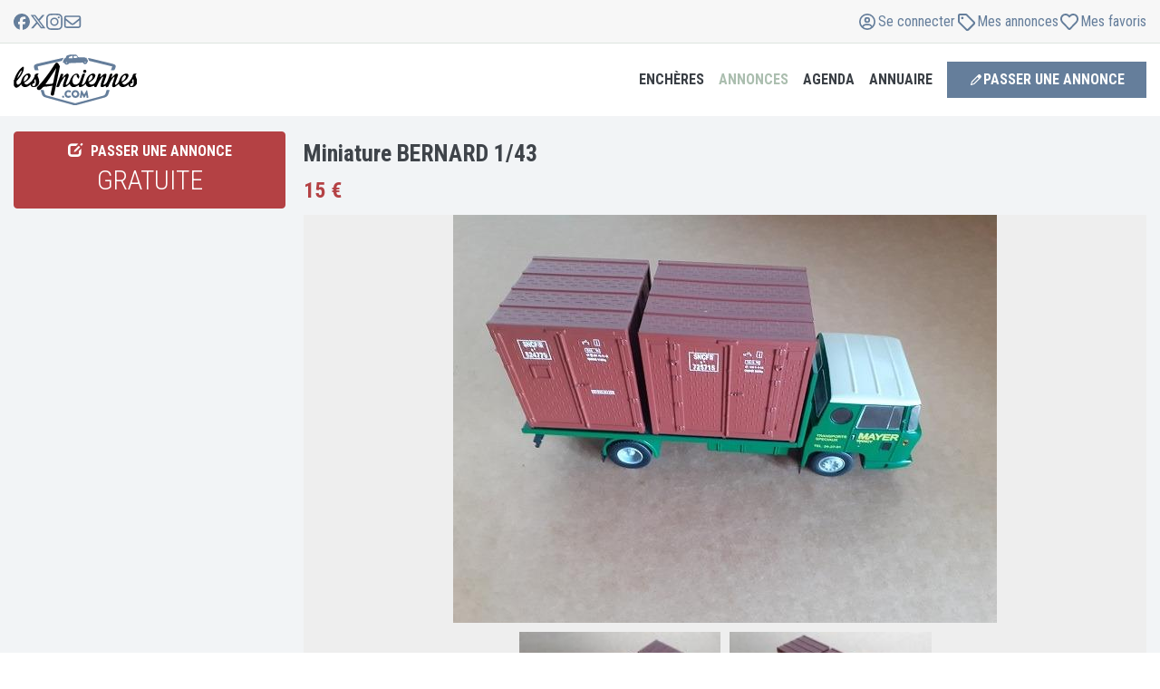

--- FILE ---
content_type: application/x-javascript
request_url: https://cookie-cdn.cookiepro.com/consent/1c0617c5-8ec1-42b6-ae3b-8064159b88ca/38dde2d7-7800-4526-9e12-277e5b0315a7/fr.json
body_size: 31597
content:
{"DomainData":{"pclifeSpanYr":"an","pclifeSpanYrs":"ans","pclifeSpanSecs":"quelques secondes","pclifeSpanWk":"semaine","pclifeSpanWks":"semaines","pccontinueWithoutAcceptText":"Continuer sans accepter","pccloseButtonType":"Icon","MainText":"En savoir plus sur la protection de vos données","MainInfoText":"Nous traitons vos données pour fournir du contenu ou des publicités. Nous analysons la diffusion de ce contenu ou de ces publicités pour en tirer des informations sur notre site web. Nous partageons ces informations avec nos partenaires sur la base du consentement et de l'intérêt légitime. Vous pouvez exercer votre droit de consentement ou d'opposition à un intérêt légitime, sur la base d'une finalité spécifique ci-dessous ou au niveau de chaque partenaire disponible à partir du lien proposé sous la finalité associée. Ces choix seront signalés à nos fournisseurs participant au Transparency and Consent Framework.","AboutText":"Plus d’informations","AboutCookiesText":"Votre confidentialité","ConfirmText":"Tout autoriser","AllowAllText":"Enregistrer les paramètres","CookiesUsedText":"Cookies utilisés","CookiesDescText":"Description","AboutLink":"https://cookiepedia.co.uk/giving-consent-to-cookies","ActiveText":"Actif","AlwaysActiveText":"Toujours actif","AlwaysInactiveText":"Always Inactive","PCShowAlwaysActiveToggle":true,"AlertNoticeText":"Notre organisation et ses [VENDOR_NUMBER] partenaires stockent et/ou accèdent à des informations, telles que les identifiants uniques de cookies pour traiter les données personnelles, sur un appareil. Vous pouvez accepter ou gérer vos préférences, notamment en exerçant votre droit d’opposition à l’intérêt légitime, en cliquant ci-dessous ou à tout moment sur la page de la politique de confidentialité. Ces préférences seront signalées à nos partenaires et n’affecteront pas les données de navigation.","AlertCloseText":"Fermer","AlertMoreInfoText":"Afficher toutes les finalités","CookieSettingButtonText":"Gérer mes préférences","AlertAllowCookiesText":"J'accepte","CloseShouldAcceptAllCookies":false,"LastReconsentDate":null,"BannerTitle":"Nous prenons à coeur de protéger vos données","ForceConsent":true,"BannerPushesDownPage":false,"InactiveText":"Inactif","CookiesText":"Cookies","CategoriesText":"Sous-groupe de cookies","IsLifespanEnabled":false,"LifespanText":"Durée de vie","VendorLevelOptOut":false,"HasScriptArchive":false,"BannerPosition":"default","PreferenceCenterPosition":"default","PreferenceCenterConfirmText":"Confirmer la sélection","VendorListText":"Liste des fournisseurs de l'IAB","ThirdPartyCookieListText":"Détails des cookies","PreferenceCenterManagePreferencesText":"Gérer les préférences de consentement","PreferenceCenterMoreInfoScreenReader":"S'ouvre dans un nouvel onglet","CookieListTitle":"Liste des cookies","CookieListDescription":"Un cookie est un petit fichier de données (fichier texte) qu'un site Web, lorsqu'il est consulté par un utilisateur, demande à votre navigateur de stocker sur votre appareil afin de mémoriser des informations vous concernant, telles que vos préférences linguistiques ou informations de connexion. Nous configurons ces cookies appelés cookies internes. Nous utilisons également des cookies tiers, qui sont des cookies d'un domaine différent de celui du site Web que vous consultez, pour nos efforts de publicité et de marketing. Plus concrètement, nous utilisons des cookies et d'autres technologies de suivi selon les finalités suivantes :","Groups":[{"ShowInPopup":true,"ShowInPopupNonIAB":true,"ShowSDKListLink":true,"Order":"1","OptanonGroupId":"C0001","Parent":"","ShowSubgroup":true,"ShowSubGroupDescription":true,"ShowSubgroupToggle":false,"GroupDescription":"Ces cookies sont nécessaires au fonctionnement du site Web et ne peuvent pas être désactivés dans nos systèmes. Ils sont généralement établis en tant que réponse à des actions que vous avez effectuées et qui constituent une demande de services, telles que la définition de vos préférences en matière de confidentialité, la connexion ou le remplissage de formulaires. Vous pouvez configurer votre navigateur afin de bloquer ou être informé de l'existence de ces cookies, mais certaines parties du site Web peuvent être affectées. Ces cookies ne stockent aucune information d’identification personnelle.","GroupDescriptionOTT":"Ces cookies sont nécessaires au fonctionnement du site Web et ne peuvent pas être désactivés dans nos systèmes. Ils sont généralement établis en tant que réponse à des actions que vous avez effectuées et qui constituent une demande de services, telles que la définition de vos préférences en matière de confidentialité, la connexion ou le remplissage de formulaires. Vous pouvez configurer votre navigateur afin de bloquer ou être informé de l'existence de ces cookies, mais certaines parties du site Web peuvent être affectées. Ces cookies ne stockent aucune information d’identification personnelle.","GroupNameMobile":"Cookies strictement nécessaires","GroupNameOTT":"Cookies strictement nécessaires","GroupName":"Cookies strictement nécessaires","IsIabPurpose":false,"GeneralVendorsIds":[],"FirstPartyCookies":[{"id":"078c1b48-f83d-451d-af11-b3e6d3638984","Name":"SERVERID97862","Host":"lesanciennes.com","IsSession":false,"Length":"0","description":"","DurationType":1,"category":null,"isThirdParty":false},{"id":"bc569645-5e56-4f2e-a480-d9ea8f2b533a","Name":"datadome","Host":"www.lesanciennes.com","IsSession":false,"Length":"90","description":"","DurationType":1,"category":null,"isThirdParty":false},{"id":"4bcb3a2b-a9e6-4bed-9b91-d35e53ab6eb7","Name":"msession","Host":"www.lesanciennes.com","IsSession":false,"Length":"1","description":"","DurationType":1,"category":null,"isThirdParty":false},{"id":"b96c8456-fb74-4572-b7f3-b1edfe1b9fd5","Name":"OptanonConsent","Host":".lesanciennes.com","IsSession":false,"Length":"365","description":"Ce cookie est défini par la solution de conformité aux cookies de CookiePro. Il stocke des informations sur les catégories de cookies utilisés par le site et sur la question de savoir si les visiteurs ont donné ou retiré leur consentement à l’utilisation de chaque catégorie. Cela permet aux propriétaires de sites d’empêcher les cookies de chaque catégorie d’être définis dans le navigateur des utilisateurs, lorsque le consentement n’est pas donné. Le cookie a une durée de vie normale d’un an, de sorte que les visiteurs de retour sur le site auront leurs préférences rappelées. Il ne contient aucune information qui puisse identifier le visiteur du site.","DurationType":1,"category":null,"isThirdParty":false},{"id":"986bbd6d-8589-4491-87b4-b364bccf8da9","Name":"SERVERID31394","Host":"3.cdn.lesanciennes.com","IsSession":true,"Length":"0","description":"","DurationType":1,"category":null,"isThirdParty":false},{"id":"ada2de94-4c0b-4da8-8197-7914ae35bfb5","Name":"lacomchckckie","Host":"www.lesanciennes.com","IsSession":false,"Length":"1","description":"","DurationType":1,"category":null,"isThirdParty":false},{"id":"b709035f-60ee-43d1-b65f-549ae06dafe9","Name":"session_id","Host":"www.lesanciennes.com","IsSession":true,"Length":"0","description":"","DurationType":1,"category":null,"isThirdParty":false},{"id":"bc849fc5-3433-4cb9-a46e-dfc7ffce037f","Name":"OptanonAlertBoxClosed","Host":".lesanciennes.com","IsSession":false,"Length":"365","description":"Ce cookie est défini par des sites Web utilisant certaines versions de la solution de conformité à la loi sur les cookies de CookiePro.  Il est réglé après que les visiteurs ont vu un avis d’information sur les cookies et, dans certains cas, seulement lorsqu’ils ferment activement l’avis.  Il permet au site web de ne pas afficher le message plus d’une fois à un utilisateur.  Le cookie a une durée de vie d’un an et ne contient aucun renseignement personnel.","DurationType":1,"category":null,"isThirdParty":false},{"id":"6d4bfe50-4c7b-48be-ae98-eb44ed680903","Name":"lacomvsession","Host":"www.lesanciennes.com","IsSession":false,"Length":"90","description":"","DurationType":1,"category":null,"isThirdParty":false}],"Hosts":[],"PurposeId":"FF77DEAA-137C-4334-A686-B00C0024BBC1","CustomGroupId":"C0001","GroupId":"c9cb1c8c-71b1-469d-8766-26d6c34ca9d1","Status":"always active","IsDntEnabled":false,"Type":"COOKIE","DescriptionLegal":"","IabIllustrations":[],"HasLegIntOptOut":false,"HasConsentOptOut":true,"IsGpcEnabled":false,"VendorServices":null,"TrackingTech":null},{"ShowInPopup":true,"ShowInPopupNonIAB":true,"ShowSDKListLink":true,"Order":"2","OptanonGroupId":"C0002","Parent":"","ShowSubgroup":true,"ShowSubGroupDescription":true,"ShowSubgroupToggle":false,"GroupDescription":"Ces cookies nous permettent de déterminer le nombre de visites et les sources du trafic, afin de mesurer et d’améliorer les performances de notre site Web. Ils nous aident également à identifier les pages les plus / moins visitées et d’évaluer comment les visiteurs naviguent sur le site Web. Toutes les informations collectées par ces cookies sont agrégées et donc anonymisées. Si vous n'acceptez pas ces cookies, nous ne serons pas informé de votre visite sur notre site.","GroupDescriptionOTT":"Ces cookies nous permettent de déterminer le nombre de visites et les sources du trafic, afin de mesurer et d’améliorer les performances de notre site Web. Ils nous aident également à identifier les pages les plus / moins visitées et d’évaluer comment les visiteurs naviguent sur le site Web. Toutes les informations collectées par ces cookies sont agrégées et donc anonymisées. Si vous n'acceptez pas ces cookies, nous ne serons pas informé de votre visite sur notre site.","GroupNameMobile":"Cookies de performance","GroupNameOTT":"Cookies de performance","GroupName":"Cookies de performance","IsIabPurpose":false,"GeneralVendorsIds":[],"FirstPartyCookies":[{"id":"71ccf213-1016-4e90-8e95-3d693e7b7836","Name":"_ga","Host":"lesanciennes.com","IsSession":false,"Length":"730","description":"Ce nom de cookie est associé à Google Universal Analytics - qui est une mise à jour significative du service d’analyse le plus couramment utilisé par Google. Ce cookie est utilisé pour distinguer les utilisateurs uniques en attribuant un numéro généré au hasard en tant qu’identificateur client. Il est inclus dans chaque demande de page dans un site et utilisé pour calculer les données des visiteurs, des sessions et des campagnes pour les rapports d’analyse des sites.  Par défaut, il est réglé pour expirer après 2 ans, bien que cela soit personnalisable par les propriétaires de site Web.","DurationType":1,"category":null,"isThirdParty":false},{"id":"eb725d17-7153-4e3f-bb63-23dc707d19e8","Name":"_gid","Host":"lesanciennes.com","IsSession":false,"Length":"1","description":"Ce nom de cookie est associé à Google Universal Analytics. Il semble s’agir d’un nouveau cookie et à partir du printemps 2017 aucune information n’est disponible auprès de Google.  Il semble stocker et mettre à jour une valeur unique pour chaque page visitée.","DurationType":1,"category":null,"isThirdParty":false},{"id":"0d4629c8-52f4-4d54-8435-567379ada8e9","Name":"_gat","Host":"lesanciennes.com","IsSession":false,"Length":"0","description":"Ce nom de cookie est associé à Google Universal Analytics, selon la documentation qu’il est utilisé pour étrangler le taux de demande - limitant la collecte de données sur les sites à fort trafic. Il expire après 10 minutes.","DurationType":1,"category":null,"isThirdParty":false}],"Hosts":[],"PurposeId":"6FF61E21-C0F2-4A2F-8B27-AE9DCA4AD25C","CustomGroupId":"C0002","GroupId":"4b1c9810-e8b8-43b4-9f92-8aaf59b41126","Status":"inactive","IsDntEnabled":false,"Type":"COOKIE","DescriptionLegal":"","IabIllustrations":[],"HasLegIntOptOut":false,"HasConsentOptOut":true,"IsGpcEnabled":false,"VendorServices":null,"TrackingTech":null},{"ShowInPopup":true,"ShowInPopupNonIAB":true,"ShowSDKListLink":true,"Order":"3","OptanonGroupId":"C0003","Parent":"","ShowSubgroup":true,"ShowSubGroupDescription":true,"ShowSubgroupToggle":false,"GroupDescription":"Ces cookies permettent d’améliorer et de personnaliser les fonctionnalités du site Web. Ils peuvent être activés par nos équipes, ou par des tiers dont les services sont utilisés sur les pages de notre site Web. Si vous n'acceptez pas ces cookies, une partie ou la totalité de ces services risquent de ne pas fonctionner correctement.","GroupDescriptionOTT":"Ces cookies permettent d’améliorer et de personnaliser les fonctionnalités du site Web. Ils peuvent être activés par nos équipes, ou par des tiers dont les services sont utilisés sur les pages de notre site Web. Si vous n'acceptez pas ces cookies, une partie ou la totalité de ces services risquent de ne pas fonctionner correctement.","GroupNameMobile":"Cookies de fonctionnalité","GroupNameOTT":"Cookies de fonctionnalité","GroupName":"Cookies de fonctionnalité","IsIabPurpose":false,"GeneralVendorsIds":[],"FirstPartyCookies":[],"Hosts":[],"PurposeId":"CF35FD89-B346-4F96-BF48-63123942BF4E","CustomGroupId":"C0003","GroupId":"9c013963-f882-4d0c-9b97-9ed03b72325d","Status":"inactive","IsDntEnabled":false,"Type":"COOKIE","DescriptionLegal":"","IabIllustrations":[],"HasLegIntOptOut":false,"HasConsentOptOut":true,"IsGpcEnabled":false,"VendorServices":null,"TrackingTech":null},{"ShowInPopup":true,"ShowInPopupNonIAB":true,"ShowSDKListLink":true,"Order":"4","OptanonGroupId":"C0004","Parent":"","ShowSubgroup":true,"ShowSubGroupDescription":true,"ShowSubgroupToggle":false,"GroupDescription":"Ces cookies peuvent être mis en place au sein de notre site Web par nos partenaires publicitaires. Ils peuvent être utilisés par ces sociétés pour établir un profil de vos intérêts et vous proposer des publicités pertinentes sur d'autres sites Web. Ils ne stockent pas directement des données personnelles, mais sont basés sur l'identification unique de votre navigateur et de votre appareil Internet. Si vous n'autorisez pas ces cookies, votre publicité sera moins ciblée.","GroupDescriptionOTT":"Ces cookies peuvent être mis en place au sein de notre site Web par nos partenaires publicitaires. Ils peuvent être utilisés par ces sociétés pour établir un profil de vos intérêts et vous proposer des publicités pertinentes sur d'autres sites Web. Ils ne stockent pas directement des données personnelles, mais sont basés sur l'identification unique de votre navigateur et de votre appareil Internet. Si vous n'autorisez pas ces cookies, votre publicité sera moins ciblée.","GroupNameMobile":"Cookies pour une publicité ciblée","GroupNameOTT":"Cookies pour une publicité ciblée","GroupName":"Cookies pour une publicité ciblée","IsIabPurpose":false,"GeneralVendorsIds":[],"FirstPartyCookies":[{"id":"52c0139f-e607-40a0-8821-0ddeb2056867","Name":"impx_a","Host":"www.lesanciennes.com","IsSession":true,"Length":"0","description":"","DurationType":1,"category":null,"isThirdParty":false},{"id":"6cfaeb6a-dfc2-4e0c-8f42-b3768c36072d","Name":"cto_test_cookie","Host":"www.lesanciennes.com","IsSession":true,"Length":"0","description":"","DurationType":1,"category":null,"isThirdParty":false},{"id":"0a39f57b-fda3-4f78-9421-3beb12f7c9dd","Name":"cto_bundle","Host":"www.lesanciennes.com","IsSession":false,"Length":"390","description":"","DurationType":1,"category":null,"isThirdParty":false},{"id":"0c160c29-fa6e-4e03-8f98-96eee6340c33","Name":"GoogleAdServingTest","Host":"www.lesanciennes.com","IsSession":true,"Length":"0","description":"Ce cookie est utilisé pour déterminer quelles annonces ont été diffusées au visiteur du site Web.","DurationType":1,"category":null,"isThirdParty":false},{"id":"6cc4816e-a2cf-49fa-83f0-7794c8148f0e","Name":"cto_bidid","Host":"www.lesanciennes.com","IsSession":false,"Length":"390","description":"","DurationType":1,"category":null,"isThirdParty":false},{"id":"8cdee516-e565-46be-8bfa-af11941c379e","Name":"__gads","Host":"lesanciennes.com","IsSession":false,"Length":"730","description":"Ce cookie est associé au service DoubleClick for Publishers de Google. Son but est de faire avec la projection d’annonces sur le site, pour lequel le propriétaire peut gagner des revenus.","DurationType":1,"category":null,"isThirdParty":false},{"id":"249abb39-e432-4e31-aea6-0af169e6f7c9","Name":"impx","Host":"www.lesanciennes.com","IsSession":false,"Length":"5","description":"","DurationType":1,"category":null,"isThirdParty":false}],"Hosts":[{"HostName":"adform.net","DisplayName":"adform.net","HostId":"H1","Description":"","PrivacyPolicy":"","Cookies":[{"id":"5cf1aedc-850f-4ee8-a443-568b16c00c69","Name":"uid","Host":"adform.net","IsSession":false,"Length":"60","description":"Ce domaine appartient à Adform. L’activité principale est : Les enchères en temps réel pour afficher de la publicité à des publics ciblés.","DurationType":1,"category":null,"isThirdParty":false}]},{"HostName":"erne.co","DisplayName":"erne.co","HostId":"H2","Description":"","PrivacyPolicy":"","Cookies":[{"id":"3b5804b0-488b-42b4-b1db-cc329d1eabd7","Name":"u","Host":"erne.co","IsSession":false,"Length":"730","description":"","DurationType":1,"category":null,"isThirdParty":false}]},{"HostName":"atdmt.com","DisplayName":"atdmt.com","HostId":"H3","Description":"","PrivacyPolicy":"","Cookies":[{"id":"ff010ed5-e68c-4859-ba67-9b033f531125","Name":"ATN","Host":"atdmt.com","IsSession":false,"Length":"730","description":"Ce domaine appartient à Atlas Solutions qui appartient à son tour à Facebook. Atlas est une entreprise de publicité en ligne, ciblant les utilisateurs par le suivi de leur activité web. A partir de septembre 2014, l’entreprise a relancé sous la propriété de Facebook, promettant la possibilité d’atteindre les utilisateurs connus et de cibler les publicités basées sur les profils générés à l’aide des données utilisateur de Facebook.","DurationType":1,"category":null,"isThirdParty":false}]},{"HostName":"ad.impactify.io","DisplayName":"ad.impactify.io","HostId":"H4","Description":"","PrivacyPolicy":"","Cookies":[{"id":"9dc29483-21f5-43f3-93be-c66e5d45a176","Name":"impx_a","Host":"ad.impactify.io","IsSession":true,"Length":"0","description":"","DurationType":1,"category":null,"isThirdParty":false},{"id":"007ad903-2ee9-4ba0-b9c0-c775ab59e30d","Name":"impx","Host":"ad.impactify.io","IsSession":false,"Length":"5","description":"","DurationType":1,"category":null,"isThirdParty":false}]},{"HostName":"lijit.com","DisplayName":"lijit.com","HostId":"H5","Description":"","PrivacyPolicy":"","Cookies":[{"id":"a185d2cf-c972-4bf5-a89b-34dc77c688f3","Name":"ljt_reader","Host":"lijit.com","IsSession":false,"Length":"365","description":"Ce domaine appartient à Federated Media Publishing. L’activité principale est : La publicité","DurationType":1,"category":null,"isThirdParty":false}]},{"HostName":"addthis.com","DisplayName":"addthis.com","HostId":"H6","Description":"","PrivacyPolicy":"","Cookies":[{"id":"6708898e-f2b4-4bba-a6c1-09481301a6d5","Name":"ouid","Host":"addthis.com","IsSession":false,"Length":"396","description":"Ce domaine appartient à AddThis. AddThis fournit des widgets Web que les propriétaires de sites intègrent dans leurs pages ou d’autres contenus pour permettre aux visiteurs de créer et de partager des liens vers le contenu sur les réseaux sociaux. Ils utilisent également les données recueillies pour fournir aux annonceurs et aux spécialistes du marketing des informations de profil pour la publicité comportementale ciblée. ","DurationType":1,"category":null,"isThirdParty":false},{"id":"c335657f-8218-45cc-8071-29c10b322e5c","Name":"na_tc","Host":"addthis.com","IsSession":false,"Length":"396","description":"Ce domaine appartient à AddThis. AddThis fournit des widgets Web que les propriétaires de sites intègrent dans leurs pages ou d’autres contenus pour permettre aux visiteurs de créer et de partager des liens vers le contenu sur les réseaux sociaux. Ils utilisent également les données recueillies pour fournir aux annonceurs et aux spécialistes du marketing des informations de profil pour la publicité comportementale ciblée. ","DurationType":1,"category":null,"isThirdParty":false},{"id":"d57bf9ba-d919-487a-9ff1-66218dcb17eb","Name":"uid","Host":"addthis.com","IsSession":false,"Length":"396","description":"Ce domaine appartient à AddThis. AddThis fournit des widgets Web que les propriétaires de sites intègrent dans leurs pages ou d’autres contenus pour permettre aux visiteurs de créer et de partager des liens vers le contenu sur les réseaux sociaux. Ils utilisent également les données recueillies pour fournir aux annonceurs et aux spécialistes du marketing des informations de profil pour la publicité comportementale ciblée. ","DurationType":1,"category":null,"isThirdParty":false},{"id":"32385499-07e0-4766-a15b-b18c403db4d7","Name":"na_id","Host":"addthis.com","IsSession":false,"Length":"396","description":"Ce domaine appartient à AddThis. AddThis fournit des widgets Web que les propriétaires de sites intègrent dans leurs pages ou d’autres contenus pour permettre aux visiteurs de créer et de partager des liens vers le contenu sur les réseaux sociaux. Ils utilisent également les données recueillies pour fournir aux annonceurs et aux spécialistes du marketing des informations de profil pour la publicité comportementale ciblée. ","DurationType":1,"category":null,"isThirdParty":false}]},{"HostName":"opt.objectiveportal.com","DisplayName":"opt.objectiveportal.com","HostId":"H7","Description":"","PrivacyPolicy":"","Cookies":[{"id":"355f4866-cf0f-4b0a-ab1b-bad9c32c43e5","Name":"op_s_id","Host":"opt.objectiveportal.com","IsSession":true,"Length":"0","description":"","DurationType":1,"category":null,"isThirdParty":false},{"id":"8cd99575-5f99-4e19-82d5-defe70841433","Name":"op_u_id","Host":"opt.objectiveportal.com","IsSession":false,"Length":"90","description":"","DurationType":1,"category":null,"isThirdParty":false}]},{"HostName":"a.tribalfusion.com","DisplayName":"a.tribalfusion.com","HostId":"H8","Description":"","PrivacyPolicy":"","Cookies":[{"id":"f3025e99-fa7b-4259-8660-b4fcc8ebaea1","Name":"__cflb","Host":"a.tribalfusion.com","IsSession":false,"Length":"0","description":"Ce cookie est utilisé par Cloudfare pour l’équilibrage de la charge.","DurationType":1,"category":null,"isThirdParty":false}]},{"HostName":"fwmrm.net","DisplayName":"fwmrm.net","HostId":"H9","Description":"","PrivacyPolicy":"","Cookies":[{"id":"1967a847-e562-44f7-aaa6-5565ae7df80b","Name":"_uid","Host":"fwmrm.net","IsSession":false,"Length":"365","description":"Ce domaine appartient à Freewheel Media, une société américaine spécialisée dans la publicité vidéo en ligne.","DurationType":1,"category":null,"isThirdParty":false}]},{"HostName":"360yield.com","DisplayName":"360yield.com","HostId":"H10","Description":"","PrivacyPolicy":"","Cookies":[{"id":"2346ac76-f6ac-4200-9b29-12d797c70ebd","Name":"tuuid_lu","Host":"360yield.com","IsSession":false,"Length":"90","description":"Ce domaine appartient à Improve Digital, une société basée aux Pays-Bas avec des bureaux dans divers sites de l’UE. Improve Digital est elle-même détenue majoritairement par la société suisse PubliGroupe. La société fournit une plate-forme technologique pour permettre aux propriétaires de sites Web de gérer la publicité en ligne par l’intermédiaire de leurs sites Web.","DurationType":1,"category":null,"isThirdParty":false},{"id":"302562a2-f79a-4c2b-8c14-503223168eee","Name":"tuuid","Host":"360yield.com","IsSession":false,"Length":"90","description":"Ce domaine appartient à Improve Digital, une société basée aux Pays-Bas avec des bureaux dans divers sites de l’UE. Improve Digital est elle-même détenue majoritairement par la société suisse PubliGroupe. La société fournit une plate-forme technologique pour permettre aux propriétaires de sites Web de gérer la publicité en ligne par l’intermédiaire de leurs sites Web.","DurationType":1,"category":null,"isThirdParty":false},{"id":"09fd573d-4c95-40cc-b01d-8413dfb73ae7","Name":"lcri5m","Host":"360yield.com","IsSession":false,"Length":"90","description":"Ce domaine appartient à Improve Digital, une société basée aux Pays-Bas avec des bureaux dans divers sites de l’UE. Improve Digital est elle-même détenue majoritairement par la société suisse PubliGroupe. La société fournit une plate-forme technologique pour permettre aux propriétaires de sites Web de gérer la publicité en ligne par l’intermédiaire de leurs sites Web.","DurationType":1,"category":null,"isThirdParty":false},{"id":"bd1f2009-3436-43d6-9b8f-86e93554d859","Name":"lcai9h","Host":"360yield.com","IsSession":false,"Length":"90","description":"Ce domaine appartient à Improve Digital, une société basée aux Pays-Bas avec des bureaux dans divers sites de l’UE. Improve Digital est elle-même détenue majoritairement par la société suisse PubliGroupe. La société fournit une plate-forme technologique pour permettre aux propriétaires de sites Web de gérer la publicité en ligne par l’intermédiaire de leurs sites Web.","DurationType":1,"category":null,"isThirdParty":false},{"id":"a5cba11e-98cc-4864-b478-f4211d839965","Name":"fh","Host":"360yield.com","IsSession":false,"Length":"90","description":"Ce domaine appartient à Improve Digital, une société basée aux Pays-Bas avec des bureaux dans divers sites de l’UE. Improve Digital est elle-même détenue majoritairement par la société suisse PubliGroupe. La société fournit une plate-forme technologique pour permettre aux propriétaires de sites Web de gérer la publicité en ligne par l’intermédiaire de leurs sites Web.","DurationType":1,"category":null,"isThirdParty":false}]},{"HostName":"bh.contextweb.com","DisplayName":"bh.contextweb.com","HostId":"H11","Description":"","PrivacyPolicy":"","Cookies":[{"id":"34900075-dcc4-416e-a477-1d2b75f753d6","Name":"INGRESSCOOKIE","Host":"bh.contextweb.com","IsSession":true,"Length":"0","description":"Ce domaine appartient à Pulsepoint (anciennement Contextweb). L’activité principale est : le marketing numérique, l’échange d’enchères d’annonce en temps réel et le profilage d’audience","DurationType":1,"category":null,"isThirdParty":false}]},{"HostName":"blismedia.com","DisplayName":"blismedia.com","HostId":"H12","Description":"","PrivacyPolicy":"","Cookies":[{"id":"85616704-f9a2-4364-9bd1-03754f3ac9c6","Name":"b","Host":"blismedia.com","IsSession":false,"Length":"365","description":"Ce domaine appartient à Bliss. La société fournit une gamme de services de marketing et de publicité.","DurationType":1,"category":null,"isThirdParty":false}]},{"HostName":"smaato.net","DisplayName":"smaato.net","HostId":"H13","Description":"","PrivacyPolicy":"","Cookies":[{"id":"ae2d6ed6-aa73-45ba-9e29-272b315791b8","Name":"SCM","Host":"smaato.net","IsSession":false,"Length":"14","description":"Ce domaine appartient à Smaato, une société allemande fournissant une plate-forme de technologie publicitaire en temps réel pour les éditeurs et les développeurs d’applications mobiles.","DurationType":1,"category":null,"isThirdParty":false},{"id":"e82ba833-2759-4184-aeab-29cbb3d5af94","Name":"SCMg","Host":"smaato.net","IsSession":false,"Length":"7","description":"Ce domaine appartient à Smaato, une société allemande fournissant une plate-forme de technologie publicitaire en temps réel pour les éditeurs et les développeurs d’applications mobiles.","DurationType":1,"category":null,"isThirdParty":false}]},{"HostName":"go.sonobi.com","DisplayName":"go.sonobi.com","HostId":"H14","Description":"","PrivacyPolicy":"","Cookies":[{"id":"aeb1d52e-274f-4462-b0a8-2437d3e638fd","Name":"HAPLB5S","Host":"go.sonobi.com","IsSession":true,"Length":"0","description":"Ce domaine appartient à Sonobi, une plate-forme automatisée d’achat et de vente d’audience pour la publicité en ligne.","DurationType":1,"category":null,"isThirdParty":false}]},{"HostName":"openx.net","DisplayName":"openx.net","HostId":"H15","Description":"","PrivacyPolicy":"","Cookies":[{"id":"1032088d-986c-44a7-880b-1774df539a6c","Name":"i","Host":"openx.net","IsSession":false,"Length":"365","description":"Ce domaine appartient à OpenX. L’activité principale est : La publicité","DurationType":1,"category":null,"isThirdParty":false},{"id":"f6121ce7-e5cb-430c-83e4-c96f72dc0770","Name":"pd","Host":"openx.net","IsSession":false,"Length":"15","description":"Ce domaine appartient à OpenX. L’activité principale est : La publicité","DurationType":1,"category":null,"isThirdParty":false}]},{"HostName":"ipredictive.com","DisplayName":"ipredictive.com","HostId":"H16","Description":"","PrivacyPolicy":"","Cookies":[{"id":"c32cdd57-1745-4d66-bb6d-8c932dde0a14","Name":"cu","Host":"ipredictive.com","IsSession":false,"Length":"365","description":"Ce domaine appartient à Adelphic, une société américaine engagée dans la publicité en ligne programmatique mobile et inter-appareils.","DurationType":1,"category":null,"isThirdParty":false}]},{"HostName":"spotxchange.com","DisplayName":"spotxchange.com","HostId":"H17","Description":"","PrivacyPolicy":"","Cookies":[{"id":"618b8a89-1b3d-4542-b7ef-0e86cb32d710","Name":"audience","Host":"spotxchange.com","IsSession":false,"Length":"365","description":"Ce domaine appartient à spotxchange. L’activité principale est : La publicité vidéo","DurationType":1,"category":null,"isThirdParty":false},{"id":"2b72237c-100d-4a12-b601-2ec0b2755085","Name":"sl","Host":"spotxchange.com","IsSession":false,"Length":"0","description":"Ce domaine appartient à spotxchange. L’activité principale est : La publicité vidéo","DurationType":1,"category":null,"isThirdParty":false}]},{"HostName":"rfihub.com","DisplayName":"rfihub.com","HostId":"H18","Description":"","PrivacyPolicy":"","Cookies":[{"id":"57cd7483-2567-4425-93d5-6bb9e423a9d4","Name":"eud","Host":"rfihub.com","IsSession":false,"Length":"390","description":"Ce domaine appartient à Rocketfuel. L’activité principale est : La publicité","DurationType":1,"category":null,"isThirdParty":false},{"id":"5c3e9671-1ef8-4fcf-aaa6-7dcf28522c9d","Name":"rud","Host":"rfihub.com","IsSession":false,"Length":"390","description":"Ce domaine appartient à Rocketfuel. L’activité principale est : La publicité","DurationType":1,"category":null,"isThirdParty":false},{"id":"d67526ed-09b2-4dd0-8719-a0aaafe60956","Name":"ruds","Host":"rfihub.com","IsSession":true,"Length":"0","description":"Ce domaine appartient à Rocketfuel. L’activité principale est : La publicité","DurationType":1,"category":null,"isThirdParty":false}]},{"HostName":"cdn-a.yieldlove.com","DisplayName":"cdn-a.yieldlove.com","HostId":"H19","Description":"","PrivacyPolicy":"","Cookies":[{"id":"0e075840-1c23-4cf8-bb51-465c0cd0dc1b","Name":"cto_bidid","Host":"cdn-a.yieldlove.com","IsSession":false,"Length":"390","description":"","DurationType":1,"category":null,"isThirdParty":false},{"id":"3212db5f-bfe4-40bf-a9f2-47e4cdd6769a","Name":"session_id","Host":"cdn-a.yieldlove.com","IsSession":true,"Length":"0","description":"","DurationType":1,"category":null,"isThirdParty":false},{"id":"3a8e454b-faa6-4273-9baa-4f7662cad7fa","Name":"cto_bundle","Host":"cdn-a.yieldlove.com","IsSession":false,"Length":"390","description":"","DurationType":1,"category":null,"isThirdParty":false},{"id":"d571c432-afac-47a2-8a71-59903104fb5e","Name":"cto_test_cookie","Host":"cdn-a.yieldlove.com","IsSession":true,"Length":"0","description":"","DurationType":1,"category":null,"isThirdParty":false}]},{"HostName":"simpli.fi","DisplayName":"simpli.fi","HostId":"H20","Description":"","PrivacyPolicy":"","Cookies":[{"id":"3a120730-f9e6-47e7-bc14-29bcfd2363b3","Name":"suid_legacy","Host":"simpli.fi","IsSession":false,"Length":"366","description":"Ce domaine appartient à simpli.fi. L’activité principale est : La publicité","DurationType":1,"category":null,"isThirdParty":false},{"id":"e654e582-e31b-4890-993d-369a278643e4","Name":"suid","Host":"simpli.fi","IsSession":false,"Length":"366","description":"Ce domaine appartient à simpli.fi. L’activité principale est : La publicité","DurationType":1,"category":null,"isThirdParty":false}]},{"HostName":"ads.playground.xyz","DisplayName":"ads.playground.xyz","HostId":"H21","Description":"","PrivacyPolicy":"","Cookies":[{"id":"e00c147e-a0ee-490e-919f-2ba1b72d0050","Name":"AWSALBCORS","Host":"ads.playground.xyz","IsSession":false,"Length":"7","description":"Ce cookie est géré par AWS et est utilisé pour l’équilibrage de la charge.","DurationType":1,"category":null,"isThirdParty":false},{"id":"902ad79b-a1e9-47cb-8fce-4a9910fe9b7d","Name":"connect.sid","Host":"ads.playground.xyz","IsSession":false,"Length":"90","description":"","DurationType":1,"category":null,"isThirdParty":false},{"id":"c5dd78b0-3f15-436e-a3cb-e88801232011","Name":"AWSALB","Host":"ads.playground.xyz","IsSession":false,"Length":"7","description":"Balanceur de charge d’application AWS ELB","DurationType":1,"category":null,"isThirdParty":false}]},{"HostName":"de17a.com","DisplayName":"de17a.com","HostId":"H22","Description":"","PrivacyPolicy":"","Cookies":[{"id":"1554d9a3-a338-4f4e-8c76-481d66818aec","Name":"guid","Host":"de17a.com","IsSession":false,"Length":"540","description":"Ce domaine appartient à Delta Projects. L’activité principale est : Ad Serving and Tracking Platform","DurationType":1,"category":null,"isThirdParty":false},{"id":"04cb59c4-eb9d-4ff9-939c-74c2120bb468","Name":"guid2","Host":"de17a.com","IsSession":false,"Length":"540","description":"Ce domaine appartient à Delta Projects. L’activité principale est : Ad Serving and Tracking Platform","DurationType":1,"category":null,"isThirdParty":false}]},{"HostName":"ads.avct.cloud","DisplayName":"ads.avct.cloud","HostId":"H23","Description":"","PrivacyPolicy":"","Cookies":[{"id":"ba165980-ddb0-4dd5-ae01-f7d6a5868bc0","Name":"uuid","Host":"ads.avct.cloud","IsSession":false,"Length":"365","description":"Ce cookie est utilisé pour optimiser la pertinence de l’annonce en recueillant des données de visiteurs à partir de plusieurs sites Web – cet échange de données de visiteurs est normalement fourni par un centre de données tiers ou un échange de données.","DurationType":1,"category":null,"isThirdParty":false}]},{"HostName":"extend.tv","DisplayName":"extend.tv","HostId":"H24","Description":"","PrivacyPolicy":"","Cookies":[{"id":"ea3d8344-5076-4eb9-8cfb-5d1849516081","Name":"extendtv_user_id","Host":"extend.tv","IsSession":false,"Length":"730","description":"Ce domaine appartient à ZypMedia. La société fournit une gamme de services de marketing et de publicité.","DurationType":1,"category":null,"isThirdParty":false}]},{"HostName":"ads.pubmatic.com","DisplayName":"ads.pubmatic.com","HostId":"H25","Description":"","PrivacyPolicy":"","Cookies":[{"id":"79cde936-5dd9-463d-9180-0a7f268bdf1a","Name":"pubsyncexp","Host":"ads.pubmatic.com","IsSession":false,"Length":"1","description":"Ce domaine appartient à PubMatic. La société fournit une gamme de services de marketing et de publicité.","DurationType":1,"category":null,"isThirdParty":false},{"id":"3defe141-3291-4b08-a503-1dda2765874f","Name":"PMFREQ_ON","Host":"ads.pubmatic.com","IsSession":false,"Length":"1","description":"Ce domaine appartient à PubMatic. La société fournit une gamme de services de marketing et de publicité.","DurationType":1,"category":null,"isThirdParty":false},{"id":"fd67ddb3-6883-4b9c-9084-d6cf9251302c","Name":"KCCH","Host":"ads.pubmatic.com","IsSession":false,"Length":"1","description":"Ce domaine appartient à PubMatic. La société fournit une gamme de services de marketing et de publicité.","DurationType":1,"category":null,"isThirdParty":false}]},{"HostName":"eqads.com","DisplayName":"eqads.com","HostId":"H26","Description":"","PrivacyPolicy":"","Cookies":[{"id":"bc7d2759-73ae-472e-9da8-24c14252363b","Name":"EQUser","Host":"eqads.com","IsSession":false,"Length":"92","description":"Ce domaine appartient à EQ Works, une société canadienne de publicité en ligne.","DurationType":1,"category":null,"isThirdParty":false}]},{"HostName":"gumgum.com","DisplayName":"gumgum.com","HostId":"H27","Description":"","PrivacyPolicy":"","Cookies":[{"id":"91fd62b4-b44c-463d-91bd-68730ca0ee2a","Name":"vst","Host":"gumgum.com","IsSession":false,"Length":"365","description":"Ce domaine appartient à GumGum, une société américaine basée en tant que société technologique.","DurationType":1,"category":null,"isThirdParty":false}]},{"HostName":"securepubads.g.doubleclick.net","DisplayName":"securepubads.g.doubleclick.net","HostId":"H28","Description":"","PrivacyPolicy":"","Cookies":[{"id":"0a33a034-40c5-4999-b098-3f603814ea9d","Name":"GoogleAdServingTest","Host":"securepubads.g.doubleclick.net","IsSession":true,"Length":"0","description":"Ce cookie est utilisé pour déterminer quelles annonces ont été diffusées au visiteur du site Web.","DurationType":1,"category":null,"isThirdParty":false}]},{"HostName":"tribalfusion.com","DisplayName":"tribalfusion.com","HostId":"H29","Description":"","PrivacyPolicy":"","Cookies":[{"id":"2533e416-cd21-48ca-adc4-2432d0a47d08","Name":"ANON_ID_old","Host":"tribalfusion.com","IsSession":false,"Length":"90","description":"Ce domaine appartient à TribalFusion. L’activité principale est : La publicité","DurationType":1,"category":null,"isThirdParty":false},{"id":"3f8ac222-3cf3-4f33-b9ba-c5b431e99323","Name":"ANON_ID","Host":"tribalfusion.com","IsSession":false,"Length":"90","description":"Ce domaine appartient à TribalFusion. L’activité principale est : La publicité","DurationType":1,"category":null,"isThirdParty":false},{"id":"8fec58c2-66a3-4165-bac8-c60ee24e2305","Name":"__cfduid","Host":"tribalfusion.com","IsSession":false,"Length":"30","description":"Ce domaine appartient à TribalFusion. L’activité principale est : La publicité","DurationType":1,"category":null,"isThirdParty":false}]},{"HostName":"id5-sync.com","DisplayName":"id5-sync.com","HostId":"H30","Description":"","PrivacyPolicy":"","Cookies":[{"id":"047a9759-0b1d-4b9a-bc6e-0e92d6d67849","Name":"cnac","Host":"id5-sync.com","IsSession":false,"Length":"0","description":"","DurationType":1,"category":null,"isThirdParty":false},{"id":"8407d4ac-3a29-4350-8cad-4ccfaa98b88a","Name":"id5","Host":"id5-sync.com","IsSession":false,"Length":"90","description":"","DurationType":1,"category":null,"isThirdParty":false},{"id":"2b983140-8aa1-421e-bd53-53130bce926c","Name":"gdpr","Host":"id5-sync.com","IsSession":false,"Length":"0","description":"","DurationType":1,"category":null,"isThirdParty":false},{"id":"46bb679d-a807-4116-a1e9-6d1743c4aaad","Name":"car","Host":"id5-sync.com","IsSession":false,"Length":"0","description":"","DurationType":1,"category":null,"isThirdParty":false},{"id":"deac2655-9588-4099-babc-9ffad7ebe3d5","Name":"callback","Host":"id5-sync.com","IsSession":false,"Length":"0","description":"","DurationType":1,"category":null,"isThirdParty":false},{"id":"f4186266-c642-4a94-90c9-b9b62a815025","Name":"cip","Host":"id5-sync.com","IsSession":false,"Length":"0","description":"","DurationType":1,"category":null,"isThirdParty":false},{"id":"be9aa83d-9323-437f-912f-d95a5f481f16","Name":"3pi","Host":"id5-sync.com","IsSession":false,"Length":"90","description":"","DurationType":1,"category":null,"isThirdParty":false},{"id":"8ec806b7-acaa-4ae0-b9cc-e2c53c9f3b6a","Name":"cf","Host":"id5-sync.com","IsSession":false,"Length":"0","description":"","DurationType":1,"category":null,"isThirdParty":false}]},{"HostName":"ads.stickyadstv.com","DisplayName":"ads.stickyadstv.com","HostId":"H31","Description":"","PrivacyPolicy":"","Cookies":[{"id":"791834b2-07d0-44d4-8aad-0a26e35864a3","Name":"UID","Host":"ads.stickyadstv.com","IsSession":false,"Length":"30","description":"Ce domaine appartient à StickyAdsTV, une société de Français fournissant des services de publicité vidéo en ligne.","DurationType":1,"category":null,"isThirdParty":false},{"id":"ba6d969f-94ec-4b11-9722-6f7a06748f5c","Name":"uid-bp-717","Host":"ads.stickyadstv.com","IsSession":false,"Length":"30","description":"Ce domaine appartient à StickyAdsTV, une société de Français fournissant des services de publicité vidéo en ligne.","DurationType":1,"category":null,"isThirdParty":false},{"id":"5852b109-569c-4d01-b9e6-7131df2d9b32","Name":"uid-bp-159","Host":"ads.stickyadstv.com","IsSession":false,"Length":"60","description":"Ce domaine appartient à StickyAdsTV, une société de Français fournissant des services de publicité vidéo en ligne.","DurationType":1,"category":null,"isThirdParty":false},{"id":"56f34bb2-c12a-41f5-9763-7b102c9382b3","Name":"uid-bp-45","Host":"ads.stickyadstv.com","IsSession":false,"Length":"60","description":"Ce domaine appartient à StickyAdsTV, une société de Français fournissant des services de publicité vidéo en ligne.","DurationType":1,"category":null,"isThirdParty":false},{"id":"65e99459-b7a4-4fe5-b26c-93dab75d1c37","Name":"gdprApplicability","Host":"ads.stickyadstv.com","IsSession":true,"Length":"0","description":"Ce domaine appartient à StickyAdsTV, une société de Français fournissant des services de publicité vidéo en ligne.","DurationType":1,"category":null,"isThirdParty":false},{"id":"d5378f58-21c9-4bc1-9c39-a8b5e5cbf3ca","Name":"uid-bp-617","Host":"ads.stickyadstv.com","IsSession":false,"Length":"60","description":"Ce domaine appartient à StickyAdsTV, une société de Français fournissant des services de publicité vidéo en ligne.","DurationType":1,"category":null,"isThirdParty":false},{"id":"f79d2fd7-9913-486c-9845-b711e83e908e","Name":"uid-bp-35873","Host":"ads.stickyadstv.com","IsSession":false,"Length":"60","description":"Ce domaine appartient à StickyAdsTV, une société de Français fournissant des services de publicité vidéo en ligne.","DurationType":1,"category":null,"isThirdParty":false},{"id":"b74023e4-1c31-475d-8473-d79d4422aef9","Name":"sessionId","Host":"ads.stickyadstv.com","IsSession":true,"Length":"0","description":"Ce domaine appartient à StickyAdsTV, une société de Français fournissant des services de publicité vidéo en ligne.","DurationType":1,"category":null,"isThirdParty":false},{"id":"12ce6bda-94f6-49cb-9835-e3fb62b3b4cf","Name":"uid-bp-892","Host":"ads.stickyadstv.com","IsSession":false,"Length":"60","description":"Ce domaine appartient à StickyAdsTV, une société de Français fournissant des services de publicité vidéo en ligne.","DurationType":1,"category":null,"isThirdParty":false},{"id":"9524c228-62f6-49ec-9b38-fb69d7572570","Name":"gdprConsent","Host":"ads.stickyadstv.com","IsSession":true,"Length":"0","description":"Ce domaine appartient à StickyAdsTV, une société de Français fournissant des services de publicité vidéo en ligne.","DurationType":1,"category":null,"isThirdParty":false},{"id":"bc5635cb-938c-461e-b83c-febf11d8e7f9","Name":"uid-bp-529","Host":"ads.stickyadstv.com","IsSession":false,"Length":"60","description":"Ce domaine appartient à StickyAdsTV, une société de Français fournissant des services de publicité vidéo en ligne.","DurationType":1,"category":null,"isThirdParty":false}]},{"HostName":"dlx.addthis.com","DisplayName":"dlx.addthis.com","HostId":"H32","Description":"","PrivacyPolicy":"","Cookies":[{"id":"c9c33810-b374-4452-8b69-0ba171f09833","Name":"na_sc_e","Host":"dlx.addthis.com","IsSession":false,"Length":"30","description":"","DurationType":1,"category":null,"isThirdParty":false},{"id":"a343a791-7f3e-4684-be0e-b0c152e7ddc2","Name":"na_rn","Host":"dlx.addthis.com","IsSession":false,"Length":"30","description":"","DurationType":1,"category":null,"isThirdParty":false},{"id":"239f0e72-5ff4-44cd-b588-b40bc385a61d","Name":"na_sr","Host":"dlx.addthis.com","IsSession":false,"Length":"30","description":"","DurationType":1,"category":null,"isThirdParty":false},{"id":"1b493fd6-d71b-4f1e-9496-d2ee956cb66c","Name":"na_srp","Host":"dlx.addthis.com","IsSession":false,"Length":"0","description":"","DurationType":1,"category":null,"isThirdParty":false}]},{"HostName":"yahoo.com","DisplayName":"yahoo.com","HostId":"H33","Description":"","PrivacyPolicy":"","Cookies":[{"id":"b05ac57a-74be-46d9-906d-0a7dcddd02e6","Name":"GUC","Host":"yahoo.com","IsSession":false,"Length":"365","description":"Ce domaine appartient à Yahoo. L’activité principale est : Recherche / Publicité","DurationType":1,"category":null,"isThirdParty":false},{"id":"4352a6b5-64ea-4097-8280-0f84f0b0acf3","Name":"A1","Host":"yahoo.com","IsSession":false,"Length":"365","description":"Ce domaine appartient à Yahoo. L’activité principale est : Recherche / Publicité","DurationType":1,"category":null,"isThirdParty":false},{"id":"41b932e0-75a9-4ac8-97be-6ebf15f154ef","Name":"B","Host":"yahoo.com","IsSession":false,"Length":"365","description":"Ce domaine appartient à Yahoo. L’activité principale est : Recherche / Publicité","DurationType":1,"category":null,"isThirdParty":false},{"id":"a4529877-aee4-4e76-afeb-a8ea6951ed9b","Name":"A3","Host":"yahoo.com","IsSession":false,"Length":"365","description":"Ce domaine appartient à Yahoo. L’activité principale est : Recherche / Publicité","DurationType":1,"category":null,"isThirdParty":false},{"id":"0bf4a561-82f0-45bf-b4e3-dd531fb91ccc","Name":"A1S","Host":"yahoo.com","IsSession":true,"Length":"0","description":"Ce domaine appartient à Yahoo. L’activité principale est : Recherche / Publicité","DurationType":1,"category":null,"isThirdParty":false}]},{"HostName":"doubleclick.net","DisplayName":"doubleclick.net","HostId":"H34","Description":"","PrivacyPolicy":"","Cookies":[{"id":"93597b66-ad13-4070-9850-306a3b1791ca","Name":"test_cookie","Host":"doubleclick.net","IsSession":false,"Length":"0","description":"Ce domaine appartient à Doubleclick (Google). L’activité principale est: Doubleclick est Googles en temps réel appel d’offres bourse de publicité","DurationType":1,"category":null,"isThirdParty":false},{"id":"7ae86bed-6d1e-4fcd-af7e-87b079cb1da2","Name":"IDE","Host":"doubleclick.net","IsSession":false,"Length":"390","description":"Ce domaine appartient à Doubleclick (Google). L’activité principale est: Doubleclick est Googles en temps réel appel d’offres bourse de publicité","DurationType":1,"category":null,"isThirdParty":false},{"id":"32876c45-8ff6-49df-8518-b3948ed5a303","Name":"DSID","Host":"doubleclick.net","IsSession":false,"Length":"0","description":"Ce domaine appartient à Doubleclick (Google). L’activité principale est: Doubleclick est Googles en temps réel appel d’offres bourse de publicité","DurationType":1,"category":null,"isThirdParty":false}]},{"HostName":"bidr.io","DisplayName":"bidr.io","HostId":"H35","Description":"","PrivacyPolicy":"","Cookies":[{"id":"9a1bb9c9-66a0-4925-8edf-55d9c7530b3e","Name":"bito","Host":"bidr.io","IsSession":false,"Length":"395","description":"Ce domaine semble être enregistré en privé aux États-Unis.  Le but de ses cookies n’est pas clair. En l’absence de plus amples renseignements, ils sont classés dans la catégorie la plus intrusive.","DurationType":1,"category":null,"isThirdParty":false},{"id":"425373d8-dd6e-42ec-bc12-d6d62a10c98b","Name":"checkForPermission","Host":"bidr.io","IsSession":false,"Length":"0","description":"Ce domaine semble être enregistré en privé aux États-Unis.  Le but de ses cookies n’est pas clair. En l’absence de plus amples renseignements, ils sont classés dans la catégorie la plus intrusive.","DurationType":1,"category":null,"isThirdParty":false},{"id":"1013a9e6-f375-41c5-97c7-db24073fa268","Name":"bitoIsSecure","Host":"bidr.io","IsSession":false,"Length":"395","description":"Ce domaine semble être enregistré en privé aux États-Unis.  Le but de ses cookies n’est pas clair. En l’absence de plus amples renseignements, ils sont classés dans la catégorie la plus intrusive.","DurationType":1,"category":null,"isThirdParty":false}]},{"HostName":"pubmatic.com","DisplayName":"pubmatic.com","HostId":"H36","Description":"","PrivacyPolicy":"","Cookies":[{"id":"b57c7200-7399-41dd-89dd-07518ef82397","Name":"PUBMDCID","Host":"pubmatic.com","IsSession":false,"Length":"90","description":"Ce domaine appartient à Pubmatic. Elle exploite une plate-forme d’échange publicitaire où les éditeurs en ligne peuvent vendre de l’espace publicitaire ciblé aux acheteurs de médias en utilisant des enchères en temps réel.","DurationType":1,"category":null,"isThirdParty":false},{"id":"74e78ebc-a7f2-447f-be0b-1532994d16b3","Name":"KADUSERCOOKIE","Host":"pubmatic.com","IsSession":false,"Length":"90","description":"Ce domaine appartient à Pubmatic. Elle exploite une plate-forme d’échange publicitaire où les éditeurs en ligne peuvent vendre de l’espace publicitaire ciblé aux acheteurs de médias en utilisant des enchères en temps réel.","DurationType":1,"category":null,"isThirdParty":false},{"id":"3d018f52-d47f-44d6-9659-263f6614d205","Name":"pi","Host":"pubmatic.com","IsSession":false,"Length":"1","description":"Ce domaine appartient à Pubmatic. Elle exploite une plate-forme d’échange publicitaire où les éditeurs en ligne peuvent vendre de l’espace publicitaire ciblé aux acheteurs de médias en utilisant des enchères en temps réel.","DurationType":1,"category":null,"isThirdParty":false},{"id":"69852a5a-250c-48fa-9b9e-50ef79246ec3","Name":"chkSecSet","Host":"pubmatic.com","IsSession":false,"Length":"90","description":"Ce domaine appartient à Pubmatic. Elle exploite une plate-forme d’échange publicitaire où les éditeurs en ligne peuvent vendre de l’espace publicitaire ciblé aux acheteurs de médias en utilisant des enchères en temps réel.","DurationType":1,"category":null,"isThirdParty":false},{"id":"20e78ddc-03d7-43e8-ae67-9f9061311c12","Name":"PugT","Host":"pubmatic.com","IsSession":false,"Length":"30","description":"Ce domaine appartient à Pubmatic. Elle exploite une plate-forme d’échange publicitaire où les éditeurs en ligne peuvent vendre de l’espace publicitaire ciblé aux acheteurs de médias en utilisant des enchères en temps réel.","DurationType":1,"category":null,"isThirdParty":false},{"id":"4bd10cc4-f7cb-48b2-9620-b0655091181e","Name":"KTPCACOOKIE","Host":"pubmatic.com","IsSession":false,"Length":"90","description":"Ce domaine appartient à Pubmatic. Elle exploite une plate-forme d’échange publicitaire où les éditeurs en ligne peuvent vendre de l’espace publicitaire ciblé aux acheteurs de médias en utilisant des enchères en temps réel.","DurationType":1,"category":null,"isThirdParty":false},{"id":"bffea20e-def7-4b37-9cef-baed73c320aa","Name":"SyncRTB2","Host":"pubmatic.com","IsSession":false,"Length":"90","description":"Ce domaine appartient à Pubmatic. Elle exploite une plate-forme d’échange publicitaire où les éditeurs en ligne peuvent vendre de l’espace publicitaire ciblé aux acheteurs de médias en utilisant des enchères en temps réel.","DurationType":1,"category":null,"isThirdParty":false},{"id":"7af86434-d991-4fd9-a4c0-bcf401558e70","Name":"DPSync2","Host":"pubmatic.com","IsSession":false,"Length":"90","description":"Ce domaine appartient à Pubmatic. Elle exploite une plate-forme d’échange publicitaire où les éditeurs en ligne peuvent vendre de l’espace publicitaire ciblé aux acheteurs de médias en utilisant des enchères en temps réel.","DurationType":1,"category":null,"isThirdParty":false},{"id":"b669e9f9-d73e-4595-8949-e955b98271fb","Name":"KRTBCOOKIE_xxxx","Host":"pubmatic.com","IsSession":false,"Length":"30","description":"Ce domaine appartient à Pubmatic. Elle exploite une plate-forme d’échange publicitaire où les éditeurs en ligne peuvent vendre de l’espace publicitaire ciblé aux acheteurs de médias en utilisant des enchères en temps réel.","DurationType":1,"category":null,"isThirdParty":false}]},{"HostName":"prg.smartadserver.com","DisplayName":"prg.smartadserver.com","HostId":"H37","Description":"","PrivacyPolicy":"","Cookies":[{"id":"7ff147ca-9cdd-4743-adbd-c77618e08e91","Name":"x-smrt-d","Host":"prg.smartadserver.com","IsSession":true,"Length":"0","description":"","DurationType":1,"category":null,"isThirdParty":false}]},{"HostName":"owneriq.net","DisplayName":"owneriq.net","HostId":"H38","Description":"","PrivacyPolicy":"","Cookies":[{"id":"f34ec67b-fa72-458f-8f97-4bef261a3ad4","Name":"si","Host":"owneriq.net","IsSession":false,"Length":"1825","description":"Ce domaine appartient à OwnerIQ Inc., une société américaine qui fournit des services de publicité en ligne ciblés. Ils combinent des données provenant de sources multiples pour permettre un meilleur ciblage des utilisateurs.","DurationType":1,"category":null,"isThirdParty":false},{"id":"30aeea31-6b3e-4bfa-b495-6c7223e619f4","Name":"p2","Host":"owneriq.net","IsSession":false,"Length":"10","description":"Ce domaine appartient à OwnerIQ Inc., une société américaine qui fournit des services de publicité en ligne ciblés. Ils combinent des données provenant de sources multiples pour permettre un meilleur ciblage des utilisateurs.","DurationType":1,"category":null,"isThirdParty":false}]},{"HostName":"mathtag.com","DisplayName":"mathtag.com","HostId":"H39","Description":"","PrivacyPolicy":"","Cookies":[{"id":"9555651e-6306-43ac-95ac-b7577d591076","Name":"mt_mop","Host":"mathtag.com","IsSession":false,"Length":"30","description":"Ce domaine appartient à MediaMath Inc., une entreprise américaine de publicité numérique.","DurationType":1,"category":null,"isThirdParty":false},{"id":"80179249-14ae-41b8-a18e-ca9c9baa2e2f","Name":"uuid","Host":"mathtag.com","IsSession":false,"Length":"393","description":"Ce domaine appartient à MediaMath Inc., une entreprise américaine de publicité numérique.","DurationType":1,"category":null,"isThirdParty":false}]},{"HostName":"adsby.bidtheatre.com","DisplayName":"adsby.bidtheatre.com","HostId":"H40","Description":"","PrivacyPolicy":"","Cookies":[{"id":"7c2a4fd4-e6ae-447d-818c-b21b0e47208a","Name":"__kuid","Host":"adsby.bidtheatre.com","IsSession":false,"Length":"7","description":"Ce domaine appartient à BidTheater. La société fournit l’optimisation de l’affichage des médias, et fournit également une gamme de services de marketing et de publicité.","DurationType":1,"category":null,"isThirdParty":false}]},{"HostName":"pool.admedo.com","DisplayName":"pool.admedo.com","HostId":"H41","Description":"","PrivacyPolicy":"","Cookies":[{"id":"87e61a9b-b73d-4426-ad98-0a70a25ef97d","Name":"tuuid","Host":"pool.admedo.com","IsSession":false,"Length":"365","description":"Ce domaine appartient à Admendo. La société fournit une gamme de services de marketing et de publicité.","DurationType":1,"category":null,"isThirdParty":false},{"id":"948684c8-f27b-4fb5-a908-250a4b0db407","Name":"c","Host":"pool.admedo.com","IsSession":false,"Length":"365","description":"Ce domaine appartient à Admendo. La société fournit une gamme de services de marketing et de publicité.","DurationType":1,"category":null,"isThirdParty":false},{"id":"6ad9fa38-c0d6-47cb-afba-9a5bac572b5e","Name":"tuuid_lu","Host":"pool.admedo.com","IsSession":false,"Length":"365","description":"Ce domaine appartient à Admendo. La société fournit une gamme de services de marketing et de publicité.","DurationType":1,"category":null,"isThirdParty":false}]},{"HostName":"sharethrough.com","DisplayName":"sharethrough.com","HostId":"H42","Description":"","PrivacyPolicy":"","Cookies":[{"id":"6dc833f0-c40f-40f7-9161-0f17ef52d86b","Name":"stx_user_id","Host":"sharethrough.com","IsSession":false,"Length":"365","description":"Ce domaine appartient à Sharethrough, une société basée aux États-Unis fournissant une plate-forme et des services de technologie de publicité native en ligne.","DurationType":1,"category":null,"isThirdParty":false}]},{"HostName":"volvelle.tech","DisplayName":"volvelle.tech","HostId":"H43","Description":"","PrivacyPolicy":"","Cookies":[{"id":"95ae8ff2-ad6b-42b1-8b97-760c510d3267","Name":"c","Host":"volvelle.tech","IsSession":false,"Length":"365","description":"","DurationType":1,"category":null,"isThirdParty":false},{"id":"17505456-9a62-4f3e-b3be-bdf531d20ccf","Name":"ouuid_lu","Host":"volvelle.tech","IsSession":false,"Length":"365","description":"","DurationType":1,"category":null,"isThirdParty":false},{"id":"e5625a62-e946-44e9-a353-c22a38d58b2e","Name":"ouuid","Host":"volvelle.tech","IsSession":false,"Length":"365","description":"","DurationType":1,"category":null,"isThirdParty":false}]},{"HostName":"casalemedia.com","DisplayName":"casalemedia.com","HostId":"H44","Description":"","PrivacyPolicy":"","Cookies":[{"id":"ecd704d9-01f0-4ef3-898c-0e300d76ebd2","Name":"CMST","Host":"casalemedia.com","IsSession":false,"Length":"1","description":"Ce domaine appartient à Casale Media. L’activité principale est : La publicité","DurationType":1,"category":null,"isThirdParty":false},{"id":"159070e5-4ac3-4ea0-a78d-7c90d5ca4f79","Name":"CMPS","Host":"casalemedia.com","IsSession":false,"Length":"90","description":"Ce domaine appartient à Casale Media. L’activité principale est : La publicité","DurationType":1,"category":null,"isThirdParty":false},{"id":"0c75b133-2ad3-4a1f-bc7c-aebcd96fdd52","Name":"CMPRO","Host":"casalemedia.com","IsSession":false,"Length":"90","description":"Ce domaine appartient à Casale Media. L’activité principale est : La publicité","DurationType":1,"category":null,"isThirdParty":false},{"id":"dd3d025a-c950-4801-9356-cda8a3a264e7","Name":"CMID","Host":"casalemedia.com","IsSession":false,"Length":"365","description":"Ce domaine appartient à Casale Media. L’activité principale est : La publicité","DurationType":1,"category":null,"isThirdParty":false},{"id":"421b7158-b593-4cbd-9af8-edae0b914e56","Name":"CMRUM3","Host":"casalemedia.com","IsSession":false,"Length":"365","description":"Ce domaine appartient à Casale Media. L’activité principale est : La publicité","DurationType":1,"category":null,"isThirdParty":false},{"id":"a732b936-c754-4bed-8c57-f488c35a81fd","Name":"CMSUM","Host":"casalemedia.com","IsSession":false,"Length":"365","description":"Ce domaine appartient à Casale Media. L’activité principale est : La publicité","DurationType":1,"category":null,"isThirdParty":false}]},{"HostName":"advangelists.com","DisplayName":"advangelists.com","HostId":"H45","Description":"","PrivacyPolicy":"","Cookies":[{"id":"3bf2a16c-d72a-451f-8638-24bc8c36356f","Name":"avnguid","Host":"advangelists.com","IsSession":false,"Length":"365","description":"","DurationType":1,"category":null,"isThirdParty":false}]},{"HostName":"adhigh.net","DisplayName":"adhigh.net","HostId":"H46","Description":"","PrivacyPolicy":"","Cookies":[{"id":"eb064381-ec5e-446a-b56b-2a55f7db54f8","Name":"gi_u","Host":"adhigh.net","IsSession":false,"Length":"365","description":"Ce domaine appartient à Acuity Ads. La société fournit une gamme de services de marketing et de publicité.","DurationType":1,"category":null,"isThirdParty":false}]},{"HostName":"m6r.eu","DisplayName":"m6r.eu","HostId":"H47","Description":"","PrivacyPolicy":"","Cookies":[{"id":"987561c4-a903-48ff-8bea-51ceaaf69ef6","Name":"test","Host":"m6r.eu","IsSession":false,"Length":"0","description":"Suivi du site Adobe Analytics.","DurationType":1,"category":null,"isThirdParty":false},{"id":"043b003a-a54b-4410-a5f0-5580539e57e8","Name":"id","Host":"m6r.eu","IsSession":false,"Length":"90","description":"","DurationType":1,"category":null,"isThirdParty":false}]},{"HostName":"adsrvr.org","DisplayName":"adsrvr.org","HostId":"H48","Description":"","PrivacyPolicy":"","Cookies":[{"id":"fa52ec43-0c40-4c9f-8043-01b1f5a6a855","Name":"TDID","Host":"adsrvr.org","IsSession":false,"Length":"365","description":"Ce domaine appartient à TheTradeDesk. L’activité principale est : Ad Serving Platform","DurationType":1,"category":null,"isThirdParty":false},{"id":"ad4ffca0-e328-4483-b7cf-6a44941b9f65","Name":"TDCPM","Host":"adsrvr.org","IsSession":false,"Length":"365","description":"Ce domaine appartient à TheTradeDesk. L’activité principale est : Ad Serving Platform","DurationType":1,"category":null,"isThirdParty":false}]},{"HostName":"adnxs.com","DisplayName":"adnxs.com","HostId":"H49","Description":"","PrivacyPolicy":"","Cookies":[{"id":"17e6a91a-0236-428b-b324-289dfd9048fe","Name":"uuid2","Host":"adnxs.com","IsSession":false,"Length":"90","description":"Ce domaine appartient à AppNexus Inc. La société fournit une gamme de technologies et de services de publicité en ligne.","DurationType":1,"category":null,"isThirdParty":false}]},{"HostName":"mookie1.com","DisplayName":"mookie1.com","HostId":"H50","Description":"","PrivacyPolicy":"","Cookies":[{"id":"93960f03-2da8-4aa0-a13c-2101d500e647","Name":"mdata","Host":"mookie1.com","IsSession":false,"Length":"395","description":"Ce domaine appartient à Media Innovation Group, en tant qu’entreprise américaine de marketing numérique. L’objectif principal de l’entreprise est de fournir des services ciblés de marketing en ligne.","DurationType":1,"category":null,"isThirdParty":false},{"id":"437b5ab0-3925-4564-ae05-f44654b5d19e","Name":"ov","Host":"mookie1.com","IsSession":false,"Length":"395","description":"Ce domaine appartient à Media Innovation Group, en tant qu’entreprise américaine de marketing numérique. L’objectif principal de l’entreprise est de fournir des services ciblés de marketing en ligne.","DurationType":1,"category":null,"isThirdParty":false},{"id":"6d2a4101-b964-45aa-a2cf-f9de857f7000","Name":"id","Host":"mookie1.com","IsSession":false,"Length":"395","description":"Ce domaine appartient à Media Innovation Group, en tant qu’entreprise américaine de marketing numérique. L’objectif principal de l’entreprise est de fournir des services ciblés de marketing en ligne.","DurationType":1,"category":null,"isThirdParty":false}]},{"HostName":"adfarm1.adition.com","DisplayName":"adfarm1.adition.com","HostId":"H51","Description":"","PrivacyPolicy":"","Cookies":[{"id":"e1b3fa01-6fe8-4841-8db8-fff2c7c4a98d","Name":"UserID1","Host":"adfarm1.adition.com","IsSession":false,"Length":"180","description":"Ce domaine appartient à Adition Technologies AG. L’activité principale est : La publicité","DurationType":1,"category":null,"isThirdParty":false}]},{"HostName":"fiftyt.com","DisplayName":"fiftyt.com","HostId":"H52","Description":"","PrivacyPolicy":"","Cookies":[{"id":"fce62293-a248-4041-ac99-06c6a50c5f49","Name":"fifid","Host":"fiftyt.com","IsSession":false,"Length":"365","description":"","DurationType":1,"category":null,"isThirdParty":false},{"id":"1c1c4905-7644-4ef6-8ee3-8a3f6acd520e","Name":"cs","Host":"fiftyt.com","IsSession":false,"Length":"365","description":"","DurationType":1,"category":null,"isThirdParty":false},{"id":"8ac212db-4903-4c03-85b8-d5f40c50dd60","Name":"__cfduid","Host":"fiftyt.com","IsSession":false,"Length":"30","description":"Cookie associé à des sites utilisant CloudFlare, utilisé pour accélérer les temps de chargement des pages. Selon CloudFlare, il est utilisé pour passer outre à toutes les restrictions de sécurité basées sur l’adresse IP du visiteur vient. Il ne contient aucune information d’identification de l’utilisateur.","DurationType":1,"category":null,"isThirdParty":false}]},{"HostName":"quantserve.com","DisplayName":"quantserve.com","HostId":"H53","Description":"","PrivacyPolicy":"","Cookies":[{"id":"199d740e-7382-4ed6-aa1e-28d4915a7078","Name":"mc","Host":"quantserve.com","IsSession":false,"Length":"396","description":"Ce domaine appartient à Quantcast. L’activité principale est : segmentation du marché et de l’audience, services publicitaires ciblés","DurationType":1,"category":null,"isThirdParty":false},{"id":"cfdd5c8e-6662-4603-b4f8-592cd9dba705","Name":"d","Host":"quantserve.com","IsSession":false,"Length":"90","description":"Ce domaine appartient à Quantcast. L’activité principale est : segmentation du marché et de l’audience, services publicitaires ciblés","DurationType":1,"category":null,"isThirdParty":false}]},{"HostName":"tapad.com","DisplayName":"tapad.com","HostId":"H54","Description":"","PrivacyPolicy":"","Cookies":[{"id":"51e56312-6aa8-45f7-b432-1fbd194c58cc","Name":"TapAd_DID","Host":"tapad.com","IsSession":false,"Length":"60","description":"Ce domaine appartient à Tapad Inc., une société américaine qui fournit une technologie pour suivre les utilisateurs sur tous les appareils afin d’améliorer les capacités de ciblage.","DurationType":1,"category":null,"isThirdParty":false},{"id":"2b57ba5c-996e-4966-b3fa-fb6fb0fcef98","Name":"TapAd_TS","Host":"tapad.com","IsSession":false,"Length":"60","description":"Ce domaine appartient à Tapad Inc., une société américaine qui fournit une technologie pour suivre les utilisateurs sur tous les appareils afin d’améliorer les capacités de ciblage.","DurationType":1,"category":null,"isThirdParty":false}]},{"HostName":"widespace.com","DisplayName":"widespace.com","HostId":"H55","Description":"","PrivacyPolicy":"","Cookies":[{"id":"3e235895-f285-4d81-897d-53014ec67c68","Name":"gwsi","Host":"widespace.com","IsSession":false,"Length":"365","description":"Ce domaine appartient à Widespace. La société fournit une gamme de services de marketing et de publicité.","DurationType":1,"category":null,"isThirdParty":false}]},{"HostName":"turn.com","DisplayName":"turn.com","HostId":"H56","Description":"","PrivacyPolicy":"","Cookies":[{"id":"8308ccd5-100f-4f88-8906-3f8124765762","Name":"uid","Host":"turn.com","IsSession":false,"Length":"180","description":"Ce domaine appartient à Turn. L’activité principale est : Fournisseur de plateformes de marketing et de gestion de données","DurationType":1,"category":null,"isThirdParty":false}]},{"HostName":"agkn.com","DisplayName":"agkn.com","HostId":"H57","Description":"","PrivacyPolicy":"","Cookies":[{"id":"f9d412b2-c8ae-4b37-aa7e-88fd496d4071","Name":"ab","Host":"agkn.com","IsSession":false,"Length":"365","description":"Ce domaine appartient à Aggregate Knowledge, qui a été acquis par Neustar Inc. Aggregate Knowledge fournit une plate-forme de gestion des données qui permet le ciblage en temps réel et les fonctionnalités de profilage des consommateurs. ","DurationType":1,"category":null,"isThirdParty":false},{"id":"be9ad87a-fa0b-40a4-951b-ad09013c05a1","Name":"u","Host":"agkn.com","IsSession":false,"Length":"365","description":"Ce domaine appartient à Aggregate Knowledge, qui a été acquis par Neustar Inc. Aggregate Knowledge fournit une plate-forme de gestion des données qui permet le ciblage en temps réel et les fonctionnalités de profilage des consommateurs. ","DurationType":1,"category":null,"isThirdParty":false}]},{"HostName":"deepintent.com","DisplayName":"deepintent.com","HostId":"H58","Description":"","PrivacyPolicy":"","Cookies":[{"id":"83fdf134-ef74-4cba-aebb-0edbed08ffcf","Name":"CDIUSER","Host":"deepintent.com","IsSession":false,"Length":"730","description":"","DurationType":1,"category":null,"isThirdParty":false}]},{"HostName":"impactify.io","DisplayName":"impactify.io","HostId":"H59","Description":"","PrivacyPolicy":"","Cookies":[{"id":"9c0f2312-c909-448f-b40e-f3395f69ec63","Name":"__cfduid","Host":"impactify.io","IsSession":false,"Length":"30","description":"Cookie associé à des sites utilisant CloudFlare, utilisé pour accélérer les temps de chargement des pages. Selon CloudFlare, il est utilisé pour passer outre à toutes les restrictions de sécurité basées sur l’adresse IP du visiteur vient. Il ne contient aucune information d’identification de l’utilisateur.","DurationType":1,"category":null,"isThirdParty":false}]},{"HostName":"bidswitch.net","DisplayName":"bidswitch.net","HostId":"H60","Description":"","PrivacyPolicy":"","Cookies":[{"id":"6938248c-16e5-4986-90d1-2332da868f2c","Name":"custom_data","Host":"bidswitch.net","IsSession":false,"Length":"0","description":"Ce domaine appartient à IPONWEB et est utilisé pour fournir une plate-forme d’enchères en temps réel pour la publicité en ligne.","DurationType":1,"category":null,"isThirdParty":false},{"id":"5743261b-d356-4456-bc9f-42f17d625dc8","Name":"tuuid","Host":"bidswitch.net","IsSession":false,"Length":"365","description":"Ce domaine appartient à IPONWEB et est utilisé pour fournir une plate-forme d’enchères en temps réel pour la publicité en ligne.","DurationType":1,"category":null,"isThirdParty":false},{"id":"2f886d04-5d83-45e4-b6f4-96a8845d13c9","Name":"bsw_origin_init","Host":"bidswitch.net","IsSession":false,"Length":"0","description":"Ce domaine appartient à IPONWEB et est utilisé pour fournir une plate-forme d’enchères en temps réel pour la publicité en ligne.","DurationType":1,"category":null,"isThirdParty":false},{"id":"173c02fa-7b74-4237-ba2d-99f015e7b40e","Name":"tuuid_lu","Host":"bidswitch.net","IsSession":false,"Length":"365","description":"Ce domaine appartient à IPONWEB et est utilisé pour fournir une plate-forme d’enchères en temps réel pour la publicité en ligne.","DurationType":1,"category":null,"isThirdParty":false},{"id":"2ba2d033-2b82-41ea-ad4b-dad4d0c2e908","Name":"google_push","Host":"bidswitch.net","IsSession":false,"Length":"0","description":"Ce domaine appartient à IPONWEB et est utilisé pour fournir une plate-forme d’enchères en temps réel pour la publicité en ligne.","DurationType":1,"category":null,"isThirdParty":false},{"id":"371288d1-9f7c-473d-ade5-e7b2607c86a7","Name":"c","Host":"bidswitch.net","IsSession":false,"Length":"365","description":"Ce domaine appartient à IPONWEB et est utilisé pour fournir une plate-forme d’enchères en temps réel pour la publicité en ligne.","DurationType":1,"category":null,"isThirdParty":false}]},{"HostName":"everesttech.net","DisplayName":"everesttech.net","HostId":"H61","Description":"","PrivacyPolicy":"","Cookies":[{"id":"055472df-c7b6-4370-b924-75147cdd50aa","Name":"everest_g_v2","Host":"everesttech.net","IsSession":false,"Length":"365","description":"Ce domaine appartient à Adobe. L’activité principale est : La publicité","DurationType":1,"category":null,"isThirdParty":false}]},{"HostName":"w55c.net","DisplayName":"w55c.net","HostId":"H62","Description":"","PrivacyPolicy":"","Cookies":[{"id":"6b6f205b-0825-4fbe-b8ad-16efc0fc55df","Name":"matchpubmatic","Host":"w55c.net","IsSession":false,"Length":"30","description":"Ce domaine appartient à Dataxu. L’activité principale est : La publicité","DurationType":1,"category":null,"isThirdParty":false},{"id":"9c6cacd7-c778-4410-927b-20718a8ec6aa","Name":"wfivefivec","Host":"w55c.net","IsSession":false,"Length":"396","description":"Ce domaine appartient à Dataxu. L’activité principale est : La publicité","DurationType":1,"category":null,"isThirdParty":false},{"id":"388cbff0-1cc8-4b76-a5ff-268dc13400d5","Name":"matchopenx","Host":"w55c.net","IsSession":false,"Length":"30","description":"Ce domaine appartient à Dataxu. L’activité principale est : La publicité","DurationType":1,"category":null,"isThirdParty":false},{"id":"1d5c2cad-6d40-4112-8643-2de3b4d983a9","Name":"matchspotx","Host":"w55c.net","IsSession":false,"Length":"30","description":"Ce domaine appartient à Dataxu. L’activité principale est : La publicité","DurationType":1,"category":null,"isThirdParty":false},{"id":"b2ba91f1-7fc2-4bab-93d6-9471ca4ea522","Name":"matchgoogle","Host":"w55c.net","IsSession":false,"Length":"30","description":"Ce domaine appartient à Dataxu. L’activité principale est : La publicité","DurationType":1,"category":null,"isThirdParty":false},{"id":"dda80ee0-5fb0-4f23-ab7b-9d7c23c7e632","Name":"matchcasale","Host":"w55c.net","IsSession":false,"Length":"30","description":"Ce domaine appartient à Dataxu. L’activité principale est : La publicité","DurationType":1,"category":null,"isThirdParty":false}]},{"HostName":"smartadserver.com","DisplayName":"smartadserver.com","HostId":"H63","Description":"","PrivacyPolicy":"","Cookies":[{"id":"a6031c99-f504-4ac3-bf8f-006c0d4debd4","Name":"pid","Host":"smartadserver.com","IsSession":false,"Length":"396","description":"Ce domaine appartient à Smart Ad Server. L’activité principale est : La publicité","DurationType":1,"category":null,"isThirdParty":false},{"id":"2f7c4343-768c-4777-ad2a-27941e88f719","Name":"pdomid","Host":"smartadserver.com","IsSession":false,"Length":"396","description":"Ce domaine appartient à Smart Ad Server. L’activité principale est : La publicité","DurationType":1,"category":null,"isThirdParty":false},{"id":"d2ffaee4-557c-4c08-bc98-3e657d115cd0","Name":"TestIfCookieP","Host":"smartadserver.com","IsSession":false,"Length":"396","description":"Ce domaine appartient à Smart Ad Server. L’activité principale est : La publicité","DurationType":1,"category":null,"isThirdParty":false},{"id":"23e40516-65ae-42f8-bceb-4cd22978937d","Name":"csync","Host":"smartadserver.com","IsSession":false,"Length":"396","description":"Ce domaine appartient à Smart Ad Server. L’activité principale est : La publicité","DurationType":1,"category":null,"isThirdParty":false},{"id":"b6ae8039-a1cc-4172-854c-5ee05790f0f2","Name":"vs","Host":"smartadserver.com","IsSession":true,"Length":"0","description":"Ce domaine appartient à Smart Ad Server. L’activité principale est : La publicité","DurationType":1,"category":null,"isThirdParty":false},{"id":"de0c7f2e-af33-4407-a893-8a560e41944c","Name":"pbw","Host":"smartadserver.com","IsSession":false,"Length":"396","description":"Ce domaine appartient à Smart Ad Server. L’activité principale est : La publicité","DurationType":1,"category":null,"isThirdParty":false},{"id":"695a6431-9301-41e0-8f45-96a617950f38","Name":"sasd","Host":"smartadserver.com","IsSession":false,"Length":"1","description":"Ce domaine appartient à Smart Ad Server. L’activité principale est : La publicité","DurationType":1,"category":null,"isThirdParty":false},{"id":"a29a7479-33db-4ec1-b4db-b5f3cb65c455","Name":"sasd2","Host":"smartadserver.com","IsSession":false,"Length":"1","description":"Ce domaine appartient à Smart Ad Server. L’activité principale est : La publicité","DurationType":1,"category":null,"isThirdParty":false},{"id":"5ffba019-81b1-451e-af4f-f4c99993ff7f","Name":"TestIfCookie","Host":"smartadserver.com","IsSession":true,"Length":"0","description":"Ce domaine appartient à Smart Ad Server. L’activité principale est : La publicité","DurationType":1,"category":null,"isThirdParty":false}]},{"HostName":"innovid.com","DisplayName":"innovid.com","HostId":"H64","Description":"","PrivacyPolicy":"","Cookies":[{"id":"e8f7b5fc-b50f-4171-bdb6-0f67172e27c9","Name":"uuid","Host":"innovid.com","IsSession":false,"Length":"90","description":"Innovid est un service de publicité vidéo et de réseau de marketing.","DurationType":1,"category":null,"isThirdParty":false}]},{"HostName":"myvisualiq.net","DisplayName":"myvisualiq.net","HostId":"H65","Description":"","PrivacyPolicy":"","Cookies":[{"id":"f8097a53-b70a-47ff-901e-080cd23b746e","Name":"tuuid_lu","Host":"myvisualiq.net","IsSession":false,"Length":"730","description":"Ce cookie est généralement fourni par bidswitch.net et est utilisé à des fins publicitaires.","DurationType":1,"category":null,"isThirdParty":false},{"id":"4dbcada4-b0f9-4024-9c10-47c2b4acf1a3","Name":"tuuid","Host":"myvisualiq.net","IsSession":false,"Length":"730","description":"Ce cookie est principalement défini par bidswitch.net pour rendre les messages publicitaires plus pertinents pour le visiteur du site.","DurationType":1,"category":null,"isThirdParty":false},{"id":"f32c2d89-c4b5-4c77-b1a2-8e0ad411a51d","Name":"c","Host":"myvisualiq.net","IsSession":false,"Length":"730","description":"","DurationType":1,"category":null,"isThirdParty":false}]}],"PurposeId":"6769ECB7-C05F-4648-9DE4-C34567D11D1F","CustomGroupId":"C0004","GroupId":"f50921cb-d1ea-46cd-841b-b57297ef6649","Status":"inactive","IsDntEnabled":true,"Type":"COOKIE","DescriptionLegal":"","IabIllustrations":[],"HasLegIntOptOut":false,"HasConsentOptOut":true,"IsGpcEnabled":true,"VendorServices":null,"TrackingTech":null},{"ShowInPopup":true,"ShowInPopupNonIAB":true,"ShowSDKListLink":true,"Order":"5","OptanonGroupId":"C0005","Parent":"","ShowSubgroup":true,"ShowSubGroupDescription":true,"ShowSubgroupToggle":false,"GroupDescription":"Ces cookies sont activés par les services proposés sur les réseaux sociaux que nous avons ajoutés au site Web afin de vous donner la possibilité de partager notre contenu avec votre réseau et vos connaissances. Ils nous permettent également de suivre votre navigation sur d’autres sites Web et d’établir un profil de vos intérêts. Cela peut avoir un impact sur le contenu et les messages affichés sur les autres sites Web que vous consultez. Si vous n'autorisez pas ces cookies, il se peut que vous ne puissiez pas utiliser ou visualiser ces outils de partage.","GroupDescriptionOTT":"Ces cookies sont activés par les services proposés sur les réseaux sociaux que nous avons ajoutés au site Web afin de vous donner la possibilité de partager notre contenu avec votre réseau et vos connaissances. Ils nous permettent également de suivre votre navigation sur d’autres sites Web et d’établir un profil de vos intérêts. Cela peut avoir un impact sur le contenu et les messages affichés sur les autres sites Web que vous consultez. Si vous n'autorisez pas ces cookies, il se peut que vous ne puissiez pas utiliser ou visualiser ces outils de partage.","GroupNameMobile":"Cookies « réseaux sociaux »","GroupNameOTT":"Cookies « réseaux sociaux »","GroupName":"Cookies « réseaux sociaux »","IsIabPurpose":false,"GeneralVendorsIds":[],"FirstPartyCookies":[],"Hosts":[],"PurposeId":"0AF6BFD8-BC29-4985-A826-6D2C8BA59E8D","CustomGroupId":"C0005","GroupId":"6fe8244d-b73b-4acd-b046-d97b57b95e86","Status":"inactive","IsDntEnabled":false,"Type":"COOKIE","DescriptionLegal":"","IabIllustrations":[],"HasLegIntOptOut":false,"HasConsentOptOut":true,"IsGpcEnabled":false,"VendorServices":null,"TrackingTech":null},{"ShowInPopup":true,"ShowInPopupNonIAB":true,"ShowSDKListLink":true,"Order":"6","OptanonGroupId":"IAB2V2_1","Parent":"","ShowSubgroup":true,"ShowSubGroupDescription":true,"ShowSubgroupToggle":false,"GroupDescription":"Les cookies, appareils ou identifiants en ligne similaires (par ex. identifiants de connexion, identifiants aléatoires, identifiants réseau) ainsi que toutes autres informations (par ex. type et informations de navigateur, langue, taille d’écran, technologies prises en charge, etc.) peuvent être conservés ou lus sur votre appareil pour reconnaître celui-ci à chacune de ses connexions à une application ou à un site Web, pour une ou plusieurs des finalités présentées ici.","GroupDescriptionOTT":"Les cookies, appareils ou identifiants en ligne similaires (par ex. identifiants de connexion, identifiants aléatoires, identifiants réseau) ainsi que toutes autres informations (par ex. type et informations de navigateur, langue, taille d’écran, technologies prises en charge, etc.) peuvent être conservés ou lus sur votre appareil pour reconnaître celui-ci à chacune de ses connexions à une application ou à un site Web, pour une ou plusieurs des finalités présentées ici.","GroupNameMobile":"Conserver et/ou accéder à des informations sur un appareil","GroupNameOTT":"Conserver et/ou accéder à des informations sur un appareil","GroupName":"Conserver et/ou accéder à des informations sur un appareil","IsIabPurpose":true,"GeneralVendorsIds":[],"FirstPartyCookies":[],"Hosts":[],"PurposeId":"B3C5BEEC-A926-429F-9E08-66B0F8ECF717","CustomGroupId":"IAB2V2_1","GroupId":"b018958b-bb19-4c51-9a86-6d04b59d61a9","Status":"inactive","IsDntEnabled":false,"Type":"IAB2V2_PURPOSE","DescriptionLegal":"","IabIllustrations":["La plupart des finalités expliquées dans le présent avis dépendent du stockage ou de l’accès aux informations à partir de votre appareil lorsque vous utilisez une application ou consultez un site Web. Par exemple, un fournisseur ou un éditeur peut avoir besoin de mémoriser un cookie sur votre appareil lors de votre première consultation sur un site Web afin de pouvoir reconnaître votre appareil lors de vos prochaines visites (en accédant à ce cookie à chaque connexion)."],"HasLegIntOptOut":false,"HasConsentOptOut":true,"IsGpcEnabled":false,"VendorServices":null,"TrackingTech":null},{"ShowInPopup":true,"ShowInPopupNonIAB":true,"ShowSDKListLink":true,"Order":"1","OptanonGroupId":"IAB2V2_2","Parent":"V2STACK42","ShowSubgroup":true,"ShowSubGroupDescription":true,"ShowSubgroupToggle":false,"GroupDescription":"La publicité qui vous est présentée sur ce service peut être basée sur des données limitées, telles que le site Web ou l’application que vous utilisez, votre emplacement approximatif, votre type d’appareil ou les contenus avec lesquels vous interagissez (ou avez interagi) (par exemple, pour limiter le nombre de diffusions d’une publicité donnée à votre attention).","GroupDescriptionOTT":"La publicité qui vous est présentée sur ce service peut être basée sur des données limitées, telles que le site Web ou l’application que vous utilisez, votre emplacement approximatif, votre type d’appareil ou les contenus avec lesquels vous interagissez (ou avez interagi) (par exemple, pour limiter le nombre de diffusions d’une publicité donnée à votre attention).","GroupNameMobile":"Utiliser des données limitées pour sélectionner la publicité","GroupNameOTT":"Utiliser des données limitées pour sélectionner la publicité","GroupName":"Utiliser des données limitées pour sélectionner la publicité","IsIabPurpose":true,"GeneralVendorsIds":[],"FirstPartyCookies":[],"Hosts":[],"PurposeId":"1A8FDB28-2C4E-412C-B6C6-B45DE6AF2865","CustomGroupId":"IAB2V2_2","GroupId":"be44a111-f5dd-4fa4-a60b-4e9f7c316577","Status":"inactive","IsDntEnabled":false,"Type":"IAB2V2_PURPOSE","DescriptionLegal":"","IabIllustrations":["Un constructeur automobile souhaite promouvoir ses véhicules électriques auprès d’utilisateurs soucieux de l’environnement vivant en ville après les heures de bureau. La publicité est présentée sur une page avec du contenu connexe (tel qu’un article sur les actions de changement climatique) après 18 h 30 aux utilisateurs dont l’emplacement approximatif suggère qu’ils se trouvent en zone urbaine.","Un grand producteur de peintures aquarelles souhaite diffuser une campagne de publicité en ligne pour sa dernière gamme d’aquarelles, en diversifiant son public pour atteindre autant d’artistes amateurs et professionnels que possible et en évitant de diffuser cette publicité aux côtés de contenus sans rapport (par exemple, des articles sur des méthodes de peinture pour une maison). Le nombre de diffusions de la publicité à votre attention est détecté et limité afin d’éviter de vous la présenter trop souvent."],"HasLegIntOptOut":true,"HasConsentOptOut":true,"IsGpcEnabled":false,"VendorServices":null,"TrackingTech":null},{"ShowInPopup":true,"ShowInPopupNonIAB":true,"ShowSDKListLink":true,"Order":"2","OptanonGroupId":"IAB2V2_3","Parent":"V2STACK42","ShowSubgroup":true,"ShowSubGroupDescription":true,"ShowSubgroupToggle":false,"GroupDescription":"Les informations sur votre activité sur ce service (comme les formulaires que vous soumettez, les contenus que vous consultez) peuvent être conservées et conjuguées à d’autres informations vous concernant (par exemple, les informations de votre activité précédente sur ce service et d’autres sites Web ou applications) ou d’utilisateurs similaires. Ces informations servent ensuite à créer ou à améliorer un profil vous concernant (qui peut comporter d’éventuels centres d’intérêt et renseignements personnels). Votre profil peut être utilisé (également ultérieurement) pour présenter des publicités qui semblent plus pertinentes en fonction de vos centres d’intérêt éventuels par cette entité et d’autres entités.","GroupDescriptionOTT":"Les informations sur votre activité sur ce service (comme les formulaires que vous soumettez, les contenus que vous consultez) peuvent être conservées et conjuguées à d’autres informations vous concernant (par exemple, les informations de votre activité précédente sur ce service et d’autres sites Web ou applications) ou d’utilisateurs similaires. Ces informations servent ensuite à créer ou à améliorer un profil vous concernant (qui peut comporter d’éventuels centres d’intérêt et renseignements personnels). Votre profil peut être utilisé (également ultérieurement) pour présenter des publicités qui semblent plus pertinentes en fonction de vos centres d’intérêt éventuels par cette entité et d’autres entités.","GroupNameMobile":"Créer des profils pour publicités personnalisées","GroupNameOTT":"Créer des profils pour publicités personnalisées","GroupName":"Créer des profils pour publicités personnalisées","IsIabPurpose":true,"GeneralVendorsIds":[],"FirstPartyCookies":[],"Hosts":[],"PurposeId":"05BF2618-E557-48A0-974E-C699C5F58D20","CustomGroupId":"IAB2V2_3","GroupId":"ee47b39a-272a-47c5-9f23-67f2e0c07bd8","Status":"inactive","IsDntEnabled":false,"Type":"IAB2V2_PURPOSE","DescriptionLegal":"","IabIllustrations":["Si vous lisez plusieurs articles sur les meilleurs accessoires de vélo à acheter, ces informations pourraient servir à créer un profil sur votre centre d’intérêt pour les accessoires de vélo. Un tel profil peut être utilisé ou amélioré ultérieurement, sur le même site Web ou toute autre application pour vous présenter des publicités d’une marque d’accessoires de vélo particulière. Si vous regardez également un configurateur pour un véhicule sur le site Web d’un constructeur automobile de luxe, ces informations pourraient être conjuguées à votre centre d’intérêt pour les vélos afin d’affiner votre profil et de supposer que vous portez un intérêt particulier pour des équipements de cyclisme de luxe.","Une entreprise de vêtements souhaite promouvoir sa nouvelle gamme de vêtements haut de gamme pour bébés. Elle contacte une agence qui dispose d’un réseau de clients à revenus élevés (comme les supermarchés haut de gamme) et demande à l’agence de créer des profils de jeunes parents ou couples, dont on peut supposer qu’ils sont aisés financièrement et qu’ils vont avoir un nouvel enfant, afin que ceux-ci puissent être utilisés ultérieurement pour présenter de la publicité dans des applications partenaires en fonction de ces profils."],"HasLegIntOptOut":false,"HasConsentOptOut":true,"IsGpcEnabled":false,"VendorServices":null,"TrackingTech":null},{"ShowInPopup":true,"ShowInPopupNonIAB":true,"ShowSDKListLink":true,"Order":"3","OptanonGroupId":"IAB2V2_4","Parent":"V2STACK42","ShowSubgroup":true,"ShowSubGroupDescription":true,"ShowSubgroupToggle":false,"GroupDescription":"La publicité qui vous est présentée sur ce service peut être basée sur vos profils publicitaires, qui peuvent être à l’image de votre activité sur ce service ou d’autres sites Web ou applications (comme les formulaires que vous soumettez, les contenus que vous consultez), vos éventuels centres d’intérêt et renseignements personnels.","GroupDescriptionOTT":"La publicité qui vous est présentée sur ce service peut être basée sur vos profils publicitaires, qui peuvent être à l’image de votre activité sur ce service ou d’autres sites Web ou applications (comme les formulaires que vous soumettez, les contenus que vous consultez), vos éventuels centres d’intérêt et renseignements personnels.","GroupNameMobile":"Utiliser des profils pour sélectionner des publicités personnalisées","GroupNameOTT":"Utiliser des profils pour sélectionner des publicités personnalisées","GroupName":"Utiliser des profils pour sélectionner des publicités personnalisées","IsIabPurpose":true,"GeneralVendorsIds":[],"FirstPartyCookies":[],"Hosts":[],"PurposeId":"D3154F90-0ADB-4AB0-BBB1-F81F6C23DA5A","CustomGroupId":"IAB2V2_4","GroupId":"f5753ebc-3cb1-44c5-90f3-0be7af73e6bb","Status":"inactive","IsDntEnabled":false,"Type":"IAB2V2_PURPOSE","DescriptionLegal":"","IabIllustrations":["Un détaillant en ligne souhaite faire la publicité d’une vente limitée de chaussures de course. Il souhaite cibler la publicité pour les utilisateurs ayant déjà regardé des chaussures de running sur son application mobile. Les technologies de suivi peuvent être utilisées pour reconnaître que vous avez déjà utilisé l’application mobile pour consulter des chaussures de course afin de vous présenter la publicité correspondante sur l’application.","Un profil créé pour la publicité personnalisée en relation avec une personne ayant recherché des accessoires de vélo sur un site Web peut être utilisé pour présenter la publicité pertinente pour les accessoires de vélo sur une application mobile d’une autre organisation."],"HasLegIntOptOut":false,"HasConsentOptOut":true,"IsGpcEnabled":false,"VendorServices":null,"TrackingTech":null},{"ShowInPopup":true,"ShowInPopupNonIAB":true,"ShowSDKListLink":true,"Order":"4","OptanonGroupId":"IAB2V2_5","Parent":"V2STACK42","ShowSubgroup":true,"ShowSubGroupDescription":true,"ShowSubgroupToggle":false,"GroupDescription":"Les informations sur votre activité sur ce service (par exemple, les formulaires que vous soumettez, les contenus non publicitaires que vous consultez) peuvent être mémorisées et conjuguées à d’autres informations vous concernant (tels que les informations de votre activité précédente sur ce service ou d’autres sites Web ou applications) ou d’utilisateurs similaires. Ces informations servent ensuite à créer ou à améliorer un profil vous concernant (qui peut comporter, par exemple, d’éventuels centres d’intérêt et renseignements personnels). Votre profil peut servir (également à toute date ultérieure) à présenter des contenus qui semblent plus pertinents par rapport à vos éventuels centres d’intérêt, par exemple en adaptant l’ordre dans lequel les contenus vous sont présentés afin qu’il soit d’autant plus facile pour vous de trouver des contenus correspondant à vos centres d’intérêt.","GroupDescriptionOTT":"Les informations sur votre activité sur ce service (par exemple, les formulaires que vous soumettez, les contenus non publicitaires que vous consultez) peuvent être mémorisées et conjuguées à d’autres informations vous concernant (tels que les informations de votre activité précédente sur ce service ou d’autres sites Web ou applications) ou d’utilisateurs similaires. Ces informations servent ensuite à créer ou à améliorer un profil vous concernant (qui peut comporter, par exemple, d’éventuels centres d’intérêt et renseignements personnels). Votre profil peut servir (également à toute date ultérieure) à présenter des contenus qui semblent plus pertinents par rapport à vos éventuels centres d’intérêt, par exemple en adaptant l’ordre dans lequel les contenus vous sont présentés afin qu’il soit d’autant plus facile pour vous de trouver des contenus correspondant à vos centres d’intérêt.","GroupNameMobile":"Créer des profils de contenus personnalisés","GroupNameOTT":"Créer des profils de contenus personnalisés","GroupName":"Créer des profils de contenus personnalisés","IsIabPurpose":true,"GeneralVendorsIds":[],"FirstPartyCookies":[],"Hosts":[],"PurposeId":"B2602A3F-403B-446E-BB9E-A6C3436D22BB","CustomGroupId":"IAB2V2_5","GroupId":"a10ce33a-3779-43c5-ad04-496beb362c88","Status":"inactive","IsDntEnabled":false,"Type":"IAB2V2_PURPOSE","DescriptionLegal":"","IabIllustrations":["Vous avez lu plusieurs articles sur les techniques de construction d’une cabane sur une plateforme de réseaux sociaux. Ces informations peuvent être ajoutées à un profil pour consigner votre intérêt pour les contenus liés aux activités en extérieur ainsi que pour les guides de bricolage (en vue de permettre la personnalisation des contenus afin que par exemple, vous receviez davantage de billets de blog et d’articles sur les maisons dans les arbres et les cabines en bois à l’avenir).","Vous avez visionné trois vidéos sur l’exploration spatiale sur diverses applications TV. Une plateforme d’actualités sans lien avec laquelle vous n’avez pas eu de contact crée un profil basé sur ce comportement de visualisation, en consignant votre intérêt pour l’exploration de l’espace à titre de centre d’intérêt potentiel pour d’autres vidéos."],"HasLegIntOptOut":false,"HasConsentOptOut":true,"IsGpcEnabled":false,"VendorServices":null,"TrackingTech":null},{"ShowInPopup":true,"ShowInPopupNonIAB":true,"ShowSDKListLink":true,"Order":"5","OptanonGroupId":"IAB2V2_6","Parent":"V2STACK42","ShowSubgroup":true,"ShowSubGroupDescription":true,"ShowSubgroupToggle":false,"GroupDescription":"Les contenus qui vous sont présentés sur ce service peuvent être basés sur vos profils de personnalisation de contenu, qui peuvent correspondre à votre activité sur ce service ou d’autres services (par exemple, les formulaires que vous soumettez, le contenu que vous consultez), les éventuels centres d’intérêt et renseignements personnels, par exemple en adaptant l’ordre de présentation des contenus afin qu’il soit d’autant plus facile pour vous de trouver (sans publicité) des contenus correspondant à vos centres d’intérêt.","GroupDescriptionOTT":"Les contenus qui vous sont présentés sur ce service peuvent être basés sur vos profils de personnalisation de contenu, qui peuvent correspondre à votre activité sur ce service ou d’autres services (par exemple, les formulaires que vous soumettez, le contenu que vous consultez), les éventuels centres d’intérêt et renseignements personnels, par exemple en adaptant l’ordre de présentation des contenus afin qu’il soit d’autant plus facile pour vous de trouver (sans publicité) des contenus correspondant à vos centres d’intérêt.","GroupNameMobile":"Utiliser des profils pour sélectionner des contenus personnalisés","GroupNameOTT":"Utiliser des profils pour sélectionner des contenus personnalisés","GroupName":"Utiliser des profils pour sélectionner des contenus personnalisés","IsIabPurpose":true,"GeneralVendorsIds":[],"FirstPartyCookies":[],"Hosts":[],"PurposeId":"1B9A5F27-58D0-4E78-B4B1-79E5B94B7FA4","CustomGroupId":"IAB2V2_6","GroupId":"6dd75bd5-bcfa-4322-ba37-c0d101c3bb7c","Status":"inactive","IsDntEnabled":false,"Type":"IAB2V2_PURPOSE","DescriptionLegal":"","IabIllustrations":["Vous lisez des articles sur la nourriture végétarienne sur une plateforme de réseaux sociaux, puis vous utilisez l’application de cuisine d’une entreprise indépendante. Le profil créé à votre sujet sur la plateforme de réseaux sociaux servira à vous présenter des recettes végétariennes sur l’écran d’accueil de l’application de cuisine.","Vous avez visionné trois vidéos sur le ramage sur divers sites Web. Une plateforme de partage de vidéos sans rapport recommandera cinq autres vidéos sur l’aviron susceptibles de vous intéresser lorsque vous utilisez votre application TV, en fonction d’un profil créé à votre sujet lorsque vous aurez visité ces divers sites Web pour consulter des vidéos en ligne."],"HasLegIntOptOut":false,"HasConsentOptOut":true,"IsGpcEnabled":false,"VendorServices":null,"TrackingTech":null},{"ShowInPopup":true,"ShowInPopupNonIAB":true,"ShowSDKListLink":true,"Order":"6","OptanonGroupId":"IAB2V2_7","Parent":"V2STACK42","ShowSubgroup":true,"ShowSubGroupDescription":true,"ShowSubgroupToggle":false,"GroupDescription":"Les informations concernant la publicité qui vous est présentée et la manière dont vous interagissez avec elles peuvent être exploitées pour déterminer dans quelle mesure une publicité a fonctionné pour vous ou d’autres utilisateurs et si les objectifs de la publicité ont été atteints. Par exemple, si vous avez vu une publicité, si vous avez cliqué dessus, si elle vous a conduit à acheter un produit ou à visiter un site Web, etc. Ces informations s’avèrent très utiles pour appréhender la pertinence des campagnes publicitaires.","GroupDescriptionOTT":"Les informations concernant la publicité qui vous est présentée et la manière dont vous interagissez avec elles peuvent être exploitées pour déterminer dans quelle mesure une publicité a fonctionné pour vous ou d’autres utilisateurs et si les objectifs de la publicité ont été atteints. Par exemple, si vous avez vu une publicité, si vous avez cliqué dessus, si elle vous a conduit à acheter un produit ou à visiter un site Web, etc. Ces informations s’avèrent très utiles pour appréhender la pertinence des campagnes publicitaires.","GroupNameMobile":"Mesurer la performance des publicités","GroupNameOTT":"Mesurer la performance des publicités","GroupName":"Mesurer la performance des publicités","IsIabPurpose":true,"GeneralVendorsIds":[],"FirstPartyCookies":[],"Hosts":[],"PurposeId":"CD839EBA-A95C-4ECD-8F2C-3479609EBEB8","CustomGroupId":"IAB2V2_7","GroupId":"e42e0993-53c8-469f-94d5-35ac58071218","Status":"inactive","IsDntEnabled":false,"Type":"IAB2V2_PURPOSE","DescriptionLegal":"","IabIllustrations":["Vous avez cliqué sur une publicité concernant une remise « Black Friday » d’une boutique en ligne sur le site Web d’un éditeur et acheté un produit. Votre clic sera lié à cet achat. Votre interaction et celle des autres utilisateurs seront mesurées pour connaître le nombre de clics effectués sur la publicité qui ont conduit à un achat.","Vous êtes l’une des rares personnes à avoir cliqué sur une publicité concernant une remise « Journée internationale d’appréciation » d’une boutique de cadeaux en ligne dans l’application d’un éditeur. L’éditeur souhaite disposer de rapports pour comprendre à quelle fréquence un placement publicitaire spécifique au sein de l’application, et notamment la publicité « Journée internationale d’appréciation », a été consultée ou fait l’objet de clics de votre part et d’autres utilisateurs pour permettre à l’éditeur et à ses partenaires (comme les agences) d’optimiser leurs placements publicitaires."],"HasLegIntOptOut":true,"HasConsentOptOut":true,"IsGpcEnabled":false,"VendorServices":null,"TrackingTech":null},{"ShowInPopup":true,"ShowInPopupNonIAB":true,"ShowSDKListLink":true,"Order":"7","OptanonGroupId":"IAB2V2_8","Parent":"V2STACK42","ShowSubgroup":true,"ShowSubGroupDescription":true,"ShowSubgroupToggle":false,"GroupDescription":"Les informations concernant les contenus qui vous sont présentés et la manière dont vous interagissez avec ceux-ci peuvent servir à déterminer si des contenus (non publicitaires), par exemple, ont atteint leur public cible et correspondent à vos centres d’intérêt. Par exemple, si vous lisez un article, visionnez une vidéo, écoutez un podcast ou consultez une description de produit, combien de temps avez-vous passé sur ce service et les pages Web que vous visitez, etc. Ces informations s’avèrent très utiles pour comprendre la pertinence des contenus (non publicitaires) qui vous sont présentés.","GroupDescriptionOTT":"Les informations concernant les contenus qui vous sont présentés et la manière dont vous interagissez avec ceux-ci peuvent servir à déterminer si des contenus (non publicitaires), par exemple, ont atteint leur public cible et correspondent à vos centres d’intérêt. Par exemple, si vous lisez un article, visionnez une vidéo, écoutez un podcast ou consultez une description de produit, combien de temps avez-vous passé sur ce service et les pages Web que vous visitez, etc. Ces informations s’avèrent très utiles pour comprendre la pertinence des contenus (non publicitaires) qui vous sont présentés.","GroupNameMobile":"Mesurer la performance des contenus","GroupNameOTT":"Mesurer la performance des contenus","GroupName":"Mesurer la performance des contenus","IsIabPurpose":true,"GeneralVendorsIds":[],"FirstPartyCookies":[],"Hosts":[],"PurposeId":"0306C8F1-3E3D-4995-B972-3B161B6C3FB5","CustomGroupId":"IAB2V2_8","GroupId":"9b27b663-8987-41f4-b8f3-4cc7b685e0f4","Status":"inactive","IsDntEnabled":false,"Type":"IAB2V2_PURPOSE","DescriptionLegal":"","IabIllustrations":["Vous avez lu un article de blog sur la randonnée sur une application mobile d’un éditeur et suivi un lien vers un article recommandé et connexe. Vos interactions seront enregistrées de sorte à préciser que le poteau de randonnée initial vous a été utile et qu’il est parvenu à vous amener à vous intéresser au poteau correspondant. Cela sera mesuré pour savoir s’il faut produire davantage de publications sur la randonnée à l’avenir et où les placer sur l’écran d’accueil de l’application mobile.","On vous a présenté une vidéo sur les tendances de la mode, mais vous et plusieurs autres utilisateurs avez cessé de regarder au bout de 30 secondes. Ces informations servent ensuite à évaluer la bonne longueur de vidéos futures sur les tendances de la mode."],"HasLegIntOptOut":true,"HasConsentOptOut":true,"IsGpcEnabled":false,"VendorServices":null,"TrackingTech":null},{"ShowInPopup":true,"ShowInPopupNonIAB":true,"ShowSDKListLink":true,"Order":"8","OptanonGroupId":"IAB2V2_9","Parent":"V2STACK42","ShowSubgroup":true,"ShowSubGroupDescription":true,"ShowSubgroupToggle":false,"GroupDescription":"Des rapports peuvent être générés en fonction de la combinaison d’ensembles de données (comme les profils d’utilisateurs, les statistiques, les études de marché, les données analytiques) concernant vos interactions et celles d’autres utilisateurs avec des contenus publicitaires ou (non publicitaires) afin d’identifier les caractéristiques communes (par exemple, pour déterminer quels publics cibles sont les plus réceptifs à une campagne publicitaire ou à certains contenus).","GroupDescriptionOTT":"Des rapports peuvent être générés en fonction de la combinaison d’ensembles de données (comme les profils d’utilisateurs, les statistiques, les études de marché, les données analytiques) concernant vos interactions et celles d’autres utilisateurs avec des contenus publicitaires ou (non publicitaires) afin d’identifier les caractéristiques communes (par exemple, pour déterminer quels publics cibles sont les plus réceptifs à une campagne publicitaire ou à certains contenus).","GroupNameMobile":"Comprendre les publics par le biais de statistiques ou de combinaisons de données provenant de différentes sources","GroupNameOTT":"Comprendre les publics par le biais de statistiques ou de combinaisons de données provenant de différentes sources","GroupName":"Comprendre les publics par le biais de statistiques ou de combinaisons de données provenant de différentes sources","IsIabPurpose":true,"GeneralVendorsIds":[],"FirstPartyCookies":[],"Hosts":[],"PurposeId":"3DD9095E-269C-4A97-8C94-2E42183C307D","CustomGroupId":"IAB2V2_9","GroupId":"c214c369-b528-4c75-bb95-166370792a90","Status":"inactive","IsDntEnabled":false,"Type":"IAB2V2_PURPOSE","DescriptionLegal":"","IabIllustrations":["Le propriétaire d’une librairie en ligne souhaite un reporting commercial montrant la proportion de visiteurs qui ont consulté et quitté son site sans acheter, ou consulté et acheté la dernière autobiographie de célébrités du mois, ainsi que l’âge moyen et la répartition hommes/femmes de chaque catégorie. Les données relatives à votre navigation sur son site et à vos caractéristiques personnelles sont ensuite utilisées et combinées avec d’autres données de ce type pour produire ces statistiques.","Un annonceur souhaite mieux comprendre le type d’audience interagissant avec ses publicités. Il est fait appel à un institut de recherche pour comparer les caractéristiques des utilisateurs qui ont interagi avec la publicité avec les attributs typiques des utilisateurs de plateformes similaires, sur différents appareils. Cette comparaison indique à l’annonceur que son public publicitaire accède principalement aux publicités par le biais d’appareils mobiles et se trouve probablement dans la tranche d’âge de 45 à 60 ans."],"HasLegIntOptOut":true,"HasConsentOptOut":true,"IsGpcEnabled":false,"VendorServices":null,"TrackingTech":null},{"ShowInPopup":true,"ShowInPopupNonIAB":true,"ShowSDKListLink":true,"Order":"9","OptanonGroupId":"IAB2V2_10","Parent":"V2STACK42","ShowSubgroup":true,"ShowSubGroupDescription":true,"ShowSubgroupToggle":false,"GroupDescription":"Les informations sur votre activité sur ce service, telles que votre interaction avec des publicités ou du contenu, peuvent être très utiles pour améliorer les produits et services et pour créer de nouveaux produits et services en fonction des interactions des utilisateurs, du type d’audience, etc. Cette finalité spécifique n’inclut pas le développement ou l’amélioration des profils et identifiants des utilisateurs.","GroupDescriptionOTT":"Les informations sur votre activité sur ce service, telles que votre interaction avec des publicités ou du contenu, peuvent être très utiles pour améliorer les produits et services et pour créer de nouveaux produits et services en fonction des interactions des utilisateurs, du type d’audience, etc. Cette finalité spécifique n’inclut pas le développement ou l’amélioration des profils et identifiants des utilisateurs.","GroupNameMobile":"Développer et améliorer les services","GroupNameOTT":"Développer et améliorer les services","GroupName":"Développer et améliorer les services","IsIabPurpose":true,"GeneralVendorsIds":[],"FirstPartyCookies":[],"Hosts":[],"PurposeId":"4644D3EC-66B5-47FD-A223-707EA387BEBD","CustomGroupId":"IAB2V2_10","GroupId":"66ed2190-f336-41c3-abb9-c67500997c00","Status":"inactive","IsDntEnabled":false,"Type":"IAB2V2_PURPOSE","DescriptionLegal":"","IabIllustrations":["Une plateforme technologique travaillant avec un fournisseur de réseaux sociaux remarque une croissance des utilisateurs d’applications mobiles, et voit en fonction de leurs profils que beaucoup d’entre eux se connectent via des connexions mobiles. Il utilise une nouvelle technologie pour diffuser des publicités formatées pour les appareils mobiles et à faible bande passante afin d’améliorer leurs performances.","Un annonceur cherche un moyen d’afficher des publicités sur un nouveau type d’appareil grand public. Il collecte des informations sur la façon dont les utilisateurs interagissent avec ce nouveau type d’appareil pour déterminer s’il peut créer un nouveau mécanisme pour afficher de la publicité sur ce type d’appareil."],"HasLegIntOptOut":true,"HasConsentOptOut":true,"IsGpcEnabled":false,"VendorServices":null,"TrackingTech":null},{"ShowInPopup":true,"ShowInPopupNonIAB":true,"ShowSDKListLink":true,"Order":"10","OptanonGroupId":"IAB2V2_11","Parent":"V2STACK42","ShowSubgroup":true,"ShowSubGroupDescription":true,"ShowSubgroupToggle":false,"GroupDescription":"Le contenu qui vous est présenté sur ce service peut être basé sur des données limitées, telles que le site Web ou l’application que vous utilisez, votre emplacement non précis, votre type d’appareil ou le contenu avec lequel vous interagissez (ou avez interagi) (par exemple, pour limiter le nombre de diffusions d’une vidéo ou d’un article à votre attention).","GroupDescriptionOTT":"Le contenu qui vous est présenté sur ce service peut être basé sur des données limitées, telles que le site Web ou l’application que vous utilisez, votre emplacement non précis, votre type d’appareil ou le contenu avec lequel vous interagissez (ou avez interagi) (par exemple, pour limiter le nombre de diffusions d’une vidéo ou d’un article à votre attention).","GroupNameMobile":"Utiliser des données limitées pour sélectionner le contenu","GroupNameOTT":"Utiliser des données limitées pour sélectionner le contenu","GroupName":"Utiliser des données limitées pour sélectionner le contenu","IsIabPurpose":true,"GeneralVendorsIds":[],"FirstPartyCookies":[],"Hosts":[],"PurposeId":"63D3850A-1016-44FC-845E-F9443CD38122","CustomGroupId":"IAB2V2_11","GroupId":"dfd8ab89-0bd6-4b31-9a42-afbe2ea8fc87","Status":"inactive","IsDntEnabled":false,"Type":"IAB2V2_PURPOSE","DescriptionLegal":"","IabIllustrations":["Un magazine de voyage a publié un article sur son site Web sur les nouveaux cours en ligne proposés par une école de langues, afin d’améliorer les expériences de voyage à l’étranger. Les articles de blog de l’école sont insérés directement au bas de la page et sélectionnés en fonction de votre emplacement non précis (par exemple, les articles de blog expliquant le programme du cours pour différentes langues que la langue du pays dans lequel vous vous trouvez).","Une application mobile d’actualités sportives a lancé une nouvelle section d’articles couvrant les jeux de football les plus récents. Chaque article comprend des vidéos hébergées par une plateforme de streaming distincte présentant les moments forts de chaque correspondance. Si vous faites avancer rapidement une vidéo, ces informations peuvent être utilisées pour sélectionner une vidéo plus courte à lire ensuite."],"HasLegIntOptOut":true,"HasConsentOptOut":true,"IsGpcEnabled":false,"VendorServices":null,"TrackingTech":null},{"ShowInPopup":true,"ShowInPopupNonIAB":true,"ShowSDKListLink":true,"Order":"7","OptanonGroupId":"V2STACK42","Parent":"","ShowSubgroup":true,"ShowSubGroupDescription":true,"ShowSubgroupToggle":true,"GroupDescription":"Les publicités et le contenu peuvent être personnalisés sur la base d’un profil. Votre activité sur ce service peut être utilisée pour créer ou améliorer un profil vous concernant pour une publicité et un contenu personnalisés. La performance des publicités et du contenu peut être mesurée. Des rapports peuvent être générés en fonction de votre activité et de celles des autres. Votre activité sur ce service peut vous aider à développer et à améliorer des produits et services.","GroupDescriptionOTT":"Les publicités et le contenu peuvent être personnalisés sur la base d’un profil. Votre activité sur ce service peut être utilisée pour créer ou améliorer un profil vous concernant pour une publicité et un contenu personnalisés. La performance des publicités et du contenu peut être mesurée. Des rapports peuvent être générés en fonction de votre activité et de celles des autres. Votre activité sur ce service peut vous aider à développer et à améliorer des produits et services.","GroupNameMobile":"Publicités et contenu personnalisés, mesure de performance des publicités et du contenu, études d’audience et développement de services","GroupNameOTT":"Publicités et contenu personnalisés, mesure de performance des publicités et du contenu, études d’audience et développement de services","GroupName":"Publicités et contenu personnalisés, mesure de performance des publicités et du contenu, études d’audience et développement de services","IsIabPurpose":true,"GeneralVendorsIds":[],"FirstPartyCookies":[],"Hosts":[],"PurposeId":"","CustomGroupId":"V2STACK42","GroupId":"101bc2f3-20ea-4f5c-b0f2-93b0e8357976","Status":"inactive","IsDntEnabled":false,"Type":"IAB2V2_STACK","DescriptionLegal":"","IabIllustrations":[],"HasLegIntOptOut":true,"HasConsentOptOut":true,"IsGpcEnabled":false,"VendorServices":null,"TrackingTech":null},{"ShowInPopup":true,"ShowInPopupNonIAB":true,"ShowSDKListLink":true,"Order":"8","OptanonGroupId":"ISF2V2_1","Parent":"","ShowSubgroup":true,"ShowSubGroupDescription":true,"ShowSubgroupToggle":false,"GroupDescription":"Votre appareil peut se distinguer d’autres appareils en fonction des informations qu’il envoie automatiquement lors de l’accès à Internet (par exemple, l’adresse IP de votre connexion Internet ou le type de navigateur utilisé) à l’appui des finalités exposées dans le présent avis.","GroupDescriptionOTT":"Votre appareil peut se distinguer d’autres appareils en fonction des informations qu’il envoie automatiquement lors de l’accès à Internet (par exemple, l’adresse IP de votre connexion Internet ou le type de navigateur utilisé) à l’appui des finalités exposées dans le présent avis.","GroupNameMobile":"Utiliser des données de géolocalisation précises","GroupNameOTT":"Utiliser des données de géolocalisation précises","GroupName":"Utiliser des données de géolocalisation précises","IsIabPurpose":true,"GeneralVendorsIds":[],"FirstPartyCookies":[],"Hosts":[],"PurposeId":"09C5B1E8-5E40-4E98-AC58-2D18CC0AB459","CustomGroupId":"ISF2V2_1","GroupId":"93c6c05f-75bc-44aa-acca-9baf26b1d031","Status":"inactive","IsDntEnabled":false,"Type":"IAB2V2_SPL_FEATURE","DescriptionLegal":"","IabIllustrations":[],"HasLegIntOptOut":true,"HasConsentOptOut":true,"IsGpcEnabled":false,"VendorServices":null,"TrackingTech":null},{"ShowInPopup":true,"ShowInPopupNonIAB":true,"ShowSDKListLink":true,"Order":"9","OptanonGroupId":"ISF2V2_2","Parent":"","ShowSubgroup":true,"ShowSubGroupDescription":true,"ShowSubgroupToggle":false,"GroupDescription":"Avec votre acceptation, certaines caractéristiques spécifiques à votre appareil peuvent être demandées et utilisées pour le distinguer d’autres appareils (comme les polices ou plug-ins installés, la résolution de votre écran) à l’appui des finalités expliquées dans le présent avis.","GroupDescriptionOTT":"Avec votre acceptation, certaines caractéristiques spécifiques à votre appareil peuvent être demandées et utilisées pour le distinguer d’autres appareils (comme les polices ou plug-ins installés, la résolution de votre écran) à l’appui des finalités expliquées dans le présent avis.","GroupNameMobile":"Analyser activement les caractéristiques de l’appareil pour l’identification","GroupNameOTT":"Analyser activement les caractéristiques de l’appareil pour l’identification","GroupName":"Analyser activement les caractéristiques de l’appareil pour l’identification","IsIabPurpose":true,"GeneralVendorsIds":[],"FirstPartyCookies":[],"Hosts":[],"PurposeId":"671937E7-6714-4574-B39B-4935A2021BAD","CustomGroupId":"ISF2V2_2","GroupId":"a3e6901c-27da-4b1d-a99b-e05ee554ef57","Status":"inactive","IsDntEnabled":false,"Type":"IAB2V2_SPL_FEATURE","DescriptionLegal":"","IabIllustrations":[],"HasLegIntOptOut":true,"HasConsentOptOut":true,"IsGpcEnabled":false,"VendorServices":null,"TrackingTech":null},{"ShowInPopup":true,"ShowInPopupNonIAB":true,"ShowSDKListLink":true,"Order":"10","OptanonGroupId":"ISP2V2_1","Parent":"","ShowSubgroup":true,"ShowSubGroupDescription":true,"ShowSubgroupToggle":false,"GroupDescription":"Vos données peuvent être utilisées pour surveiller et prévenir les activités inhabituelles et potentiellement frauduleuses (par exemple, en ce qui concerne la publicité, les clics publicitaires par des robots), et s’assurer que les systèmes et processus fonctionnent correctement et en toute sécurité. Elle peut également être utilisée pour corriger les problèmes que vous, l’éditeur ou l’annonceur pouvez rencontrer dans la diffusion de contenu et de publicités et dans votre interaction avec eux.","GroupDescriptionOTT":"Vos données peuvent être utilisées pour surveiller et prévenir les activités inhabituelles et potentiellement frauduleuses (par exemple, en ce qui concerne la publicité, les clics publicitaires par des robots), et s’assurer que les systèmes et processus fonctionnent correctement et en toute sécurité. Elle peut également être utilisée pour corriger les problèmes que vous, l’éditeur ou l’annonceur pouvez rencontrer dans la diffusion de contenu et de publicités et dans votre interaction avec eux.","GroupNameMobile":"Assurer la sécurité, prévenir et détecter la fraude et réparer les erreurs","GroupNameOTT":"Assurer la sécurité, prévenir et détecter la fraude et réparer les erreurs","GroupName":"Assurer la sécurité, prévenir et détecter la fraude et réparer les erreurs","IsIabPurpose":true,"GeneralVendorsIds":[],"FirstPartyCookies":[],"Hosts":[],"PurposeId":"CD5FC28D-7F58-4156-9828-CCBA4986C166","CustomGroupId":"ISP2V2_1","GroupId":"3e10e708-db92-42cb-bff5-15ab5d28da40","Status":"always active","IsDntEnabled":false,"Type":"IAB2V2_SPL_PURPOSE","DescriptionLegal":"","IabIllustrations":["Un intermédiaire publicitaire diffuse des publicités de divers annonceurs sur son réseau de sites Web partenaires. Il remarque une augmentation importante des clics sur les publicités relatives à un annonceur, et utilise les données concernant la source des clics pour établir que 80 % des clics proviennent de robots plutôt que d’êtres humains."],"HasLegIntOptOut":false,"HasConsentOptOut":false,"IsGpcEnabled":false,"VendorServices":null,"TrackingTech":null},{"ShowInPopup":true,"ShowInPopupNonIAB":true,"ShowSDKListLink":true,"Order":"11","OptanonGroupId":"ISP2V2_2","Parent":"","ShowSubgroup":true,"ShowSubGroupDescription":true,"ShowSubgroupToggle":false,"GroupDescription":"Certaines informations (telles qu’une adresse IP ou des capacités d’appareil) sont utilisées pour assurer la compatibilité technique du contenu ou de la publicité, et pour faciliter la transmission du contenu ou de la publicité à votre appareil.","GroupDescriptionOTT":"Certaines informations (telles qu’une adresse IP ou des capacités d’appareil) sont utilisées pour assurer la compatibilité technique du contenu ou de la publicité, et pour faciliter la transmission du contenu ou de la publicité à votre appareil.","GroupNameMobile":"Fournir et présenter des publicités et du contenu","GroupNameOTT":"Fournir et présenter des publicités et du contenu","GroupName":"Fournir et présenter des publicités et du contenu","IsIabPurpose":true,"GeneralVendorsIds":[],"FirstPartyCookies":[],"Hosts":[],"PurposeId":"BFB6A44C-4E30-40E8-BA49-70A8BCAF39C0","CustomGroupId":"ISP2V2_2","GroupId":"fea9c41c-2d9e-4446-9368-07913d72c102","Status":"always active","IsDntEnabled":false,"Type":"IAB2V2_SPL_PURPOSE","DescriptionLegal":"","IabIllustrations":["Cliquer sur un lien dans un article peut normalement vous envoyer vers une autre page ou partie de l’article. Pour ce faire, 1°) votre navigateur envoie une demande à un serveur lié au site Web, 2°) le serveur répond (« voici l’article que vous avez demandé »), en utilisant les informations techniques automatiquement incluses dans la demande envoyée par votre appareil, pour afficher convenablement les informations/images qui font partie de l’article que vous avez demandé. Techniquement, un tel échange d’informations est nécessaire pour fournir le contenu qui apparaît sur votre écran."],"HasLegIntOptOut":false,"HasConsentOptOut":false,"IsGpcEnabled":false,"VendorServices":null,"TrackingTech":null},{"ShowInPopup":true,"ShowInPopupNonIAB":true,"ShowSDKListLink":true,"Order":"12","OptanonGroupId":"IFE2V2_1","Parent":"","ShowSubgroup":true,"ShowSubGroupDescription":true,"ShowSubgroupToggle":false,"GroupDescription":"Les informations concernant votre activité sur ce service peuvent être associées et combinées à d’autres informations vous concernant et provenant de diverses sources (par exemple, votre activité sur un service en ligne distinct, votre utilisation d’une carte de fidélité en magasin ou vos réponses à une enquête), à l’appui des finalités expliquées dans le présent avis.","GroupDescriptionOTT":"Les informations concernant votre activité sur ce service peuvent être associées et combinées à d’autres informations vous concernant et provenant de diverses sources (par exemple, votre activité sur un service en ligne distinct, votre utilisation d’une carte de fidélité en magasin ou vos réponses à une enquête), à l’appui des finalités expliquées dans le présent avis.","GroupNameMobile":"Mettre en correspondance et combiner des données à partir d’autres sources de données","GroupNameOTT":"Mettre en correspondance et combiner des données à partir d’autres sources de données","GroupName":"Mettre en correspondance et combiner des données à partir d’autres sources de données","IsIabPurpose":true,"GeneralVendorsIds":[],"FirstPartyCookies":[],"Hosts":[],"PurposeId":"53D74D0A-5487-4B00-A23E-C1AE92F4A466","CustomGroupId":"IFE2V2_1","GroupId":"67800a11-cdee-41fd-93e3-3f618ea07799","Status":"always active","IsDntEnabled":false,"Type":"IAB2V2_FEATURE","DescriptionLegal":"","IabIllustrations":[],"HasLegIntOptOut":false,"HasConsentOptOut":false,"IsGpcEnabled":false,"VendorServices":null,"TrackingTech":null},{"ShowInPopup":true,"ShowInPopupNonIAB":true,"ShowSDKListLink":true,"Order":"13","OptanonGroupId":"IFE2V2_2","Parent":"","ShowSubgroup":true,"ShowSubGroupDescription":true,"ShowSubgroupToggle":false,"GroupDescription":"À l’appui des finalités expliquées dans le présent avis, votre appareil pourrait être considéré comme probablement lié à d’autres appareils qui vous appartiennent ou appartiennent à votre foyer (par exemple, parce que vous êtes connecté(e) au même service sur votre téléphone et votre ordinateur, ou parce que vous pouvez utiliser la même connexion Internet sur les deux appareils).","GroupDescriptionOTT":"À l’appui des finalités expliquées dans le présent avis, votre appareil pourrait être considéré comme probablement lié à d’autres appareils qui vous appartiennent ou appartiennent à votre foyer (par exemple, parce que vous êtes connecté(e) au même service sur votre téléphone et votre ordinateur, ou parce que vous pouvez utiliser la même connexion Internet sur les deux appareils).","GroupNameMobile":"Relier différents appareils","GroupNameOTT":"Relier différents appareils","GroupName":"Relier différents appareils","IsIabPurpose":true,"GeneralVendorsIds":[],"FirstPartyCookies":[],"Hosts":[],"PurposeId":"88A37073-2348-4734-9CE4-15775CF2B09D","CustomGroupId":"IFE2V2_2","GroupId":"abaa2bbd-d542-43bc-8fba-105ede49f621","Status":"always active","IsDntEnabled":false,"Type":"IAB2V2_FEATURE","DescriptionLegal":"","IabIllustrations":[],"HasLegIntOptOut":false,"HasConsentOptOut":false,"IsGpcEnabled":false,"VendorServices":null,"TrackingTech":null},{"ShowInPopup":true,"ShowInPopupNonIAB":true,"ShowSDKListLink":true,"Order":"14","OptanonGroupId":"IFE2V2_3","Parent":"","ShowSubgroup":true,"ShowSubGroupDescription":true,"ShowSubgroupToggle":false,"GroupDescription":"Votre appareil peut se distinguer d’autres appareils en fonction des informations qu’il envoie automatiquement lors de l’accès à Internet (par exemple, l’adresse IP de votre connexion Internet ou le type de navigateur utilisé) à l’appui des finalités exposées dans le présent avis.","GroupDescriptionOTT":"Votre appareil peut se distinguer d’autres appareils en fonction des informations qu’il envoie automatiquement lors de l’accès à Internet (par exemple, l’adresse IP de votre connexion Internet ou le type de navigateur utilisé) à l’appui des finalités exposées dans le présent avis.","GroupNameMobile":"Identifier les appareils en fonction des informations transmises automatiquement","GroupNameOTT":"Identifier les appareils en fonction des informations transmises automatiquement","GroupName":"Identifier les appareils en fonction des informations transmises automatiquement","IsIabPurpose":true,"GeneralVendorsIds":[],"FirstPartyCookies":[],"Hosts":[],"PurposeId":"63CD078D-DF97-4DC7-BC70-5D129CA4CFA8","CustomGroupId":"IFE2V2_3","GroupId":"c554d203-6999-40e2-9895-b022c713c7ff","Status":"always active","IsDntEnabled":false,"Type":"IAB2V2_FEATURE","DescriptionLegal":"","IabIllustrations":[],"HasLegIntOptOut":false,"HasConsentOptOut":false,"IsGpcEnabled":false,"VendorServices":null,"TrackingTech":null}],"Language":{"Culture":"fr"},"ShowPreferenceCenterCloseButton":true,"CustomJs":"","LifespanTypeText":"Session","LifespanDurationText":"","CloseText":"Fermer","BannerCloseButtonText":"Fermer","AddLinksToCookiepedia":false,"showBannerCloseButton":false,"AlertLayout":"bottom","ShowAlertNotice":true,"IsConsentLoggingEnabled":true,"IsIabEnabled":true,"IsIabThirdPartyCookieEnabled":false,"ScrollCloseBanner":false,"OnClickCloseBanner":false,"NextPageCloseBanner":false,"AcceptAllCookies":false,"ConsentModel":"opt-in","VendorConsentModel":"opt-out","Vendors":[],"OverriddenVendors":{},"OverridenGoogleVendors":null,"publisher":{"restrictions":{}},"ScrollAcceptAllCookies":false,"OnClickAcceptAllCookies":false,"NextPageAcceptAllCookies":false,"Flat":false,"FloatingFlat":false,"FloatingRoundedCorner":false,"FloatingRoundedIcon":false,"FloatingRounded":false,"CenterRounded":true,"Center":true,"Panel":false,"Popup":false,"List":false,"Tab":false,"ChoicesBanner":false,"NoBanner":false,"BannerIABPartnersLink":"Liste de nos partenaires (fournisseurs)","BannerPurposeTitle":"","BannerPurposeDescription":"","BannerFeatureTitle":"","BannerFeatureDescription":"","BannerInformationTitle":"","BannerInformationDescription":"","BannerShowRejectAllButton":true,"BannerRejectAllButtonText":"Tout refuser","PCenterShowRejectAllButton":false,"PCenterRejectAllButtonText":"","BannerSettingsButtonDisplayLink":true,"BannerDPDTitle":"Nos équipes ainsi que nos partenaires externes, traitent des données selon les finalités suivantes :","BannerDPDDescription":["Utiliser des données de géolocalisation précises. Analyser activement les caractéristiques de l’appareil pour l’identification. Conserver et/ou accéder à des informations sur un appareil. Publicités et contenu personnalisés, mesure de performance des publicités et du contenu, études d’audience et développement de services. "],"BannerDPDDescriptionFormat":"TEXT","PCFirstPartyCookieListText":"Cookies internes","PCViewCookiesText":"Afficher les cookies","PCenterBackText":"Retour","PCenterVendorsListText":"Liste des fournisseurs","PCenterViewPrivacyPolicyText":"Afficher la politique de confidentialité","PCenterClearFiltersText":"Effacer les filtres","PCenterApplyFiltersText":"Appliquer","PCenterAllowAllConsentText":"Autoriser tous les consentements","PCenterCookiesListText":"Liste des cookies","PCenterCancelFiltersText":"Annuler","PCenterEnableAccordion":true,"IabType":"IAB2V2","AdvancedAnalyticsCategory":"","PCGrpDescType":"user_friendly","PCGrpDescLinkPosition":"bottom","PCVendorFullLegalText":"Afficher les illustrations","LegIntSettings":{"PShowLegIntBtn":true,"PObjectLegIntText":"S’Opposer À Des Intérêts Légitimes","PObjectionAppliedText":"Objection Appliquée","PRemoveObjectionText":"Retirer l`objection","PAllowLI":true},"PCAccordionStyle":"Plusminus","PCShowConsentLabels":false,"PCActiveText":"Actif","PCInactiveText":"Inactif","BannerAdditionalDescription":"","BannerAdditionalDescPlacement":"AfterDescription","PCenterSelectAllVendorsText":"Sélectionner tous les fournisseurs","PCenterFilterText":"Filtrer","ReconsentFrequencyDays":365,"UseGoogleVendors":false,"PCIABVendorsText":"Fournisseurs IAB","PCIllusText":"Illustrations","PCGoogleVendorsText":"Fournisseurs Google","PCTemplateUpgrade":true,"PCShowPersistentCookiesHoverButton":false,"PCenterDynamicRenderingEnable":true,"GlobalRestrictionEnabled":false,"GlobalRestrictions":{},"PCenterUseGeneralVendorsToggle":false,"PCenterGeneralVendorsText":"Autres fournisseurs","PCenterAllowVendorOptout":true,"PCenterGeneralVendorThirdPartyCookiesText":"Détails du fournisseur","GeneralVendors":[],"BannerNonIABVendorListText":"","PCenterVendorListLifespan":"Durée de vie","PCenterVendorListDisclosure":"Communication à propos du stockage sur l'appareil","PCenterVendorListNonCookieUsage":"Ce fournisseur/partenaire utilise d'autres méthodes de stockage ou d'accès aux informations en plus des cookies.","PCenterVendorListDescText":"","PCenterVendorListStorageIdentifier":"Identifiant","PCenterVendorListStorageType":"Type","PCenterVendorListStoragePurposes":"Finalités","PCenterVendorListStorageDomain":"Domaine","PCVLSDomainsUsed":"Domaines utilisés","PCVLSUse":"Utiliser","PCenterVendorListLifespanDay":"Jour","PCenterVendorListLifespanDays":"Jours","PCenterVendorListLifespanMonth":"Mois","PCenterVendorListLifespanMonths":"Mois","PCLifeSpanYr":"an","PCLifeSpanYrs":"ans","PCLifeSpanSecs":"quelques secondes","PCLifeSpanWk":"semaine","PCLifeSpanWks":"semaines","PCCookiePolicyText":"Afficher la politique de confidentialité","BShowSaveBtn":true,"BSaveBtnText":"Sauvegarder vos préférences","CookieFirstPartyText":"Cookies internes","CookieThirdPartyText":"Cookies tiers","PCCookiePolicyLinkScreenReader":"Pour en savoir plus sur la protection de votre vie privée, s'ouvre dans un nouvel onglet","PCLogoScreenReader":"Logo de la société","BnrLogoAria":"Logo de la société","PublisherCC":"UK","BCloseButtonType":"Icon","BContinueText":"Continuer sans accepter","PCCloseButtonType":"Icon","PCContinueText":"Continuer sans accepter","BannerFocus":true,"BRejectConsentType":"ObjectToLI","BannerRelativeFontSizesToggle":false,"PCAllowToggleLbl":"Autoriser","GCEnable":true,"GCAnalyticsStorage":"C0002","GCAdStorage":"C0004","GCAdUserData":"C0004","GCAdPersonalization":"C0004","GCRedactEnable":false,"GCWaitTime":0,"GCFunctionalityStorage":"C0001","GCPersonalizationStorage":"C0002","GCSecurityStorage":"C0002","PCGeneralVendorsPolicyText":"Afficher la politique de confidentialité","PCIABVendorLegIntClaimText":"Afficher la déclaration concernant l’intérêt légitime","PCOpensCookiesDetailsAlert":"Le bouton « Détails du cookie » ouvre le menu de la liste des cookies.","PCOpensVendorDetailsAlert":"Le bouton « Détails du fournisseur de l’IAB » ouvre le menu de la liste des fournisseurs.","AriaOpenPreferences":"Ouvrir le centre de préférences","AriaClosePreferences":"Fermer le centre de préférences","AriaPrivacy":"Confidentialité","AriaDescribedBy":"Processing is required, choice is always enabled.","BCookiePolicyLinkScreenReader":"Pour en savoir plus sur la protection de votre vie privée","BNoCursorFocus":false,"BShowPolicyLink":false,"PCenterVendorListSearch":"Rechercher...","PCenterCookieListSearch":"Rechercher...","PCenterLegitInterestText":"Intérêt légitime","PCenterLegIntColumnHeader":"Intérêt légitime","PCenterConsentText":"Consentement","PCenterVendorListFilterAria":"Icône de filtre","PCenterCookieListFilterAria":"Icône de filtre","BInitialFocus":true,"BInitialFocusLinkAndButton":false,"NewVendorsInactiveEnabled":false,"PCenterFilterAppliedAria":"Appliqué","PCenterFilterClearedAria":"Filtres effacés","PCenterVendorListScreenReader":"Le bouton « Détails du fournisseur » ouvre le menu de la liste des fournisseurs.","PCenterCookieSearchAriaLabel":"Recherche dans la liste des cookies","PCenterVendorSearchAriaLabel":"Recherche dans la liste des fournisseurs","PCenterVendorListTitle":null,"PCenterVendorListLinkText":"","PCenterVendorListLinkAriaLabel":"","IsShowAlwaysActiveText":true,"PCenterUserIdTitleText":"","PCenterUserIdDescriptionText":"","PCenterUserIdTimestampTitleText":"","PCenterUserIdNotYetConsentedText":"","BImprintLinkScreenReader":"Mentions légales","BShowImprintLink":false,"PCenterImprintLinkScreenReader":"","PCenterImprintLinkText":"","PCenterImprintLinkUrl":"","PCCategoryStyle":"Toggle","PCVSEnable":false,"PCVSOptOut":false,"PCVSCategoryView":false,"PCVSExpandCategory":false,"PCVSExpandGroup":false,"PCVSListTitle":null,"PCVSNameText":null,"PCVSParentCompanyText":null,"PCVSAddressText":null,"PCVSDefaultCategoryText":null,"PCVSDefaultDescriptionText":null,"PCVSDPOEmailText":null,"PCVSDPOLinkText":null,"PCVSPrivacyPolicyLinkText":null,"PCVSCookiePolicyLinkText":null,"PCVSOptOutLinkText":null,"PCVSLegalBasisText":null,"PCVSAllowAllText":null,"BShowOptOutSignal":false,"BOptOutSignalText":"","PCShowOptOutSignal":false,"PCOptOutSignalText":"","PCHostNotFound":"ne correspondait à aucun hôte","PCVendorNotFound":"ne correspondait à aucun fournisseur","PCTechNotFound":"ne correspondait à aucune technologie","PCTrackingTechTitle":"Technology List","PCTechDetailsText":"Technologies List","PCTechDetailsAriaLabel":"Technologies List button opens Tracking Tech list menu","PCShowTrackingTech":false,"PCCookiesLabel":"Cookies","PCLocalStorageLabel":"Local Storage[s]","PCSessionStorageLabel":"Session Storage[s]","PCLocalStorageDurationText":"Permanent","PCSessionStorageDurationText":"Session","BRegionAriaLabel":"Cookie banner","PCRegionAriaLabel":"Preference center","IsGPPEnabled":false,"IsGPPKnownChildApplicable":false,"IsGPPDataProcessingApplicable":false,"GPPPurposes":{"SaleOptOutCID":"","SharingOptOutCID":"","PersonalDataCID":"","KnownChildSellPICID":"","KnownChildProcessCID":"","KnownChildSharePICID":"","SensitivePICID":"","TargetedAdvertisingOptOutCID":"","SensitiveSICID":"","GeolocationCID":"","RREPInfoCID":"","CommunicationCID":"","GeneticCID":"","BiometricCID":"","HealthCID":"","SexualOrientationCID":"","RaceCID":"","ReligionCID":"","ImmigrationCID":"","PDCAboveAgeCID":"","PDCBelowAgeCID":"","UnionMembershipCID":""},"IsMSPAEnabled":false,"MSPAOptionMode":"","UseGPPUSNational":false,"PCVListDataDeclarationText":"Déclaration des donnéess","PCVListDataRetentionText":"Conservation des données","PCVListStdRetentionText":"Conservation des normes","PCVendorsCountText":"Il peut y avoir [VENDOR_NUMBER] fournisseurs qui utilisent cette finalité.","IABDataCategories":[{"Id":9,"Name":"Données de localisation précises","Description":"Votre localisation précise dans un rayon inférieur à 500 mètres en fonction de vos coordonnées GPS. Celles-ci ne peuvent être utilisées qu’avec votre acceptation.","CustomGroupId":"IAB2V2DC_9"},{"Id":2,"Name":"Caractéristiques de l'appareil","Description":"Caractéristiques techniques de l'appareil que vous utilisez qui ne vous sont pas propres, telles que la langue, le fuseau horaire ou le système d'exploitation.","CustomGroupId":"IAB2V2DC_2"},{"Id":10,"Name":"Profils d’utilisateurs","Description":"Certaines caractéristiques (par ex. vos intérêts éventuels, vos intentions d’achat, votre profil de consommateur) peuvent être déduites ou modélisées à partir de votre précédente activité en ligne (par ex. le contenu que vous avez consulté ou le service que vous avez utilisé, le temps que vous avez passé sur divers contenus et services en ligne) ou des informations que vous avez communiquées (par ex. votre âge, votre profession).","CustomGroupId":"IAB2V2DC_10"},{"Id":11,"Name":"Choix en matière de confidentialité","Description":"Vos préférences concernant le traitement de vos données, en fonction des informations que vous avez reçues.","CustomGroupId":"IAB2V2DC_11"},{"Id":3,"Name":"Identifiants de l’appareil","Description":"L’identifiant d’un appareil est une chaîne unique de caractères attribuée à votre appareil ou navigateur au moyen d’un cookie ou d’autres technologies de stockage.  Il peut être créé ou consulté pour reconnaître votre appareil, par exemple sur des pages Web du même site ou sur plusieurs sites ou applications.","CustomGroupId":"IAB2V2DC_3"},{"Id":6,"Name":"Données de navigation et d’interaction","Description":"Votre activité en ligne, telle que les sites Web que vous consultez, les applications que vous utilisez, le contenu que vous recherchez sur ce service, ou vos interactions avec du contenu ou des publicités, telles que le nombre de fois que vous avez vu un contenu ou une publicité spécifique ou si vous avez cliqué dessus.","CustomGroupId":"IAB2V2DC_6"},{"Id":4,"Name":"Identifiants probabilistes","Description":"Un identifiant probabiliste peut être créé en combinant les caractéristiques associées à votre appareil (le type de navigateur ou de système d’exploitation utilisé) et l’adresse IP de la connexion Internet. Si vous donnez votre accord, d’autres caractéristiques (par ex. la police installée ou la résolution d’écran) peuvent également être combinées pour améliorer la précision de l’identifiant probabiliste. Un tel identifiant est considéré comme « probabiliste » car plusieurs appareils peuvent partager les mêmes caractéristiques et la même connexion Internet. Il peut être utilisé pour reconnaître votre appareil, par exemple sur des pages Web du même site ou sur plusieurs sites ou applications.","CustomGroupId":"IAB2V2DC_4"},{"Id":7,"Name":"Données fournies par l’utilisateur","Description":"Les informations que vous avez communiquées par déclaration via un formulaire (par ex., retour d’information, commentaire) ou lors de la création d’un compte (par ex., votre âge, votre profession).","CustomGroupId":"IAB2V2DC_7"},{"Id":5,"Name":"Identifiants dérivés de l’authentification","Description":"Lorsqu’un identifiant est créé sur la base de données d’authentification, telles que les coordonnées associées aux comptes en ligne que vous avez créés sur des sites Web ou des applications (par ex. adresse e-mail, numéro de téléphone) ou des identifiants client (par ex. identifiant fourni par votre opérateur de télécommunications), il peut être utilisé pour vous reconnaître sur les sites Web, les applications et les appareils lorsque vous êtes connecté avec les mêmes coordonnées.","CustomGroupId":"IAB2V2DC_5"},{"Id":1,"Name":"Adresses IP","Description":"Votre adresse IP est un numéro attribué par votre fournisseur d’accès Internet à toute connexion Internet. Elle n’est pas toujours spécifique à votre appareil et n’est pas toujours un identifiant stable. Elle est utilisée pour acheminer des informations sur Internet et afficher du contenu en ligne (y compris des publicités) sur votre périphérique connecté.","CustomGroupId":"IAB2V2DC_1"},{"Id":8,"Name":"Données de localisation non précises","Description":"Une approximation de votre localisation, exprimée comme zone d’un rayon d’au moins 500 mètres. Votre localisation approximative peut être, par exemple, déduite de l’adresse IP de votre connexion.","CustomGroupId":"IAB2V2DC_8"}],"IABGroupsPrefixData":{"purpose":"IAB2V2","specialPurpose":"ISP2V2","feature":"IFE2V2","specialFeature":"ISF2V2","stack":"V2STACK"},"UseNonStandardStacks":false},"CommonData":{"pcenterContinueWoAcceptLinkColor":"#696969","IabThirdPartyCookieUrl":"cookies.onetrust.mgr.consensu.org","OptanonHideAcceptButton":"","OptanonStyle":"modern","OptanonStaticContentLocation":"","BannerCustomCSS":"","PCCustomCSS":"","PcTextColor":"#696969","PcButtonColor":"#4c647f","PcButtonTextColor":"#FFFFFF","PcBackgroundColor":"#FFFFFF","PcMenuColor":"#F4F4F4","PcMenuHighLightColor":"#FFFFFF","PcAccordionBackgroundColor":"#F8F8F8","PCenterExpandToViewText":"","PcEnableToggles":false,"PcLinksTextColor":"#4c647f","TextColor":"#696969","ButtonColor":"#4c647f","BannerMPButtonColor":"#9fb4a4","BannerMPButtonTextColor":"#2f353b","ButtonTextColor":"#FFFFFF","BackgroundColor":"#FFFFFF","BannerLinksTextColor":"#4c647f","BannerAccordionBackgroundColor":"#E9E9E9","CookiePersistentLogo":"https://cookie-cdn.cookiepro.com/logos/static/ot_persistent_cookie_icon.png","OptanonLogo":"https://cookie-cdn.cookiepro.com/logos/5cdbf620-752d-49ea-a978-573951fc9a95/5dd1c719-b9af-4742-8d5b-2b04953c94dc/88c38cdd-4444-4e87-864b-bab02a5cdb49/lesAnciennes-d.png","BnrLogo":"","OneTrustFooterLogo":"https://cookie-cdn.cookiepro.com/logos/static/poweredBy_cp_logo.svg","OptanonCookieDomain":"lesanciennes.com","OptanonGroupIdPerformanceCookies":"C0002","OptanonGroupIdFunctionalityCookies":"C0003","OptanonGroupIdTargetingCookies":"C0004","OptanonGroupIdSocialCookies":"C0005","ShowSubGroupCookies":false,"LegacyBannerLayout":"default_flat_bottom_two_button_black","OptanonHideCookieSettingButton":"","UseRTL":false,"ShowBannerAcceptButton":true,"ShowBannerCookieSettings":true,"ShowCookieList":true,"PCShowCookieHost":true,"PCShowCookieDuration":true,"PCShowCookieType":true,"PCShowCookieCategory":true,"PCShowCookieDescription":true,"AllowHostOptOut":false,"CookieListTitleColor":"#696969","CookieListGroupNameColor":"#696969","CookieListTableHeaderColor":"#696969","CookieListTableHeaderBackgroundColor":"#F8F8F8","CookiesV2NewCookiePolicy":true,"CookieListPrimaryColor":"#696969","CookieListCustomCss":"","TTLGroupByTech":false,"TTLShowTechDesc":false,"ConsentIntegration":{"ConsentApi":"https://privacyportal.cookiepro.com/request/v1/consentreceipts","RequestInformation":"eyJhbGciOiJSUzUxMiJ9.[base64].[base64]","IdentifiedReceiptsAllowed":false,"DefaultIdentifier":"false"},"BConsentPurposesText":"Finalités du consentement","BFeaturesText":"Fonctionnalités","BLegitimateInterestPurposesText":"Finalités d’intérêts légitimes","BSpecialFeaturesText":"Fonctionnalités spécifiques","BSpecialPurposesText":"Finalités spécifiques","BConsentText":"Consentement","BLegitInterestText":"Intérêt légitime","IabLegalTextUrl":"https://tcf.cookiepedia.co.uk/tcf2.html","PCCListName":"Nom","PCCListHost":"Hôte","PCCListDuration":"Durée","PCCListType":"Type","PCCListCategory":"Catégorie","PCCListDescription":"Description","PCDialogClose":"[« fin du dialogue »]","PcLegIntButtonColor":"#FFFFFF","PcLegIntButtonTextColor":"#78808E","BCategoryContainerColor":"#F9F9FC","BCategoryStyleColor":"#3860BE","BLineBreakColor":"#E9E9E9","BSaveBtnColor":"#346E4A","BCategoryStyle":"Checkbox","BAnimation":"Slide_In","BContinueColor":"#696969","PCContinueColor":"#696969","PCFooterLogoUrl":"https://www.cookiepro.com/products/cookie-consent/","PCFooterCookieProLogoUrl":null,"BFocusBorderColor":"#000000","PCFocusBorderColor":"#000000","TemplateName":"lesanciennes_iab (TCF 2.2 Update)","GeoRuleGroupName":"Default Consent Policy","GeoRuleName":"Global","OTCloseBtnLogo":"https://cookie-cdn.cookiepro.com/logos/static/ot_close.svg","OTExternalLinkLogo":"https://cookie-cdn.cookiepro.com/logos/static/ot_external_link.svg","OTGuardLogo":"https://cookie-cdn.cookiepro.com/logos/static/ot_guard_logo.svg"},"NtfyConfig":{"ShowNtfy":false,"NtfyDuration":5,"ShowCS":true,"CSType":"BUTTON","CSTxt":"Paramètres de cookies","Sync":{"Title":"Préférences de cookies","TitleAlign":"left","TitleColor":"#696969","Desc":"Synchronisation","DescAlign":"left","DescColor":"#696969","BgColor":"#FFFFFF","BdrColor":"#FFFFFF","IconBgColor":"#1276CE","ShowClose":true,"CloseAria":"Fermer","ShowIcon":true},"Complete":{"Title":"Préférences de cookies","TitleAlign":"left","TitleColor":"#696969","Desc":"Synchronisé","DescAlign":"left","DescColor":"#696969","BgColor":"#FFFFFF","BdrColor":"#FFFFFF","IconBgColor":"#6CC04A","ShowClose":true,"CloseAria":"Fermer","ShowIcon":true},"CSButton":{"Color":"#FFFFFF","BgColor":"#1276CE","BdrColor":"#1276CE","Align":"center"},"CSLink":{"Color":"#1276CE","Align":"center"}},"OTTData":null,"MobileData":null}

--- FILE ---
content_type: application/javascript; charset=utf-8
request_url: https://survey.survicate.com/workspaces/3cebf1e943b567ff6f3ed51894f045c2/web_surveys.js
body_size: 5809
content:
var _sTrackingAlreadyPresent=(typeof window._svd!=='undefined'&&typeof window._svc!=='undefined');var _svc=window._svc||{};var _svd=window._svd||{};_svc.workspaceKey=_svc.workspaceKey||'3cebf1e943b567ff6f3ed51894f045c2';_svc.surveysStaticUrl=_svc.surveysStaticUrl||'https://surveys-static-prd.survicate-cdn.com';_svc.respondentUrl=_svc.respondentUrl||'https://respondent.survicate.com';_svd.flags=_svd.flags||{"async_consumers":true,"disable_sensitive_data_persistence":false,"enforce_user_authentication":false};_svd.surveys=_svd.surveys||[{"id":"84dfeeff1b073350","activated":true,"name":"Website: LA NPS","type":"WidgetSurvey","points":[{"id":3199199,"type":"SurveyNps","answer_type":"nps","content":"Quelle est la probabilité que vous recommandiez Les Anciennes à un ami ou à un collègue ?","description":"","settings":{"text_on_the_left":"Peu probable","text_on_the_right":"Très probable","first_range_tag":"NPS-Detractor","second_range_tag":"NPS-Passive","third_range_tag":"NPS-Promoter","first_range_goto_id":null,"second_range_goto_id":3199201,"third_range_goto_id":3199202,"display_logic_operator":null,"display_logic":[],"logic":[{"go_to":3199201,"condition":"is_between","operator":null,"value":[7,8],"order_number":0,"uid":721933594128},{"go_to":3199202,"condition":"is_between","operator":null,"value":[9,10],"order_number":1,"uid":295792236483},{"go_to":3199200,"condition":"is_between","operator":null,"value":[0,6],"order_number":2,"uid":1463791488592}],"answers_layout":"default","mandatory":true,"disclaimer_settings":null,"add_comment":false,"comment_label":"","mandatory_comment":true,"point_image":null},"max_path":2},{"id":3199200,"type":"SurveyQuestion","answer_type":"text","content":"Que pourrions-nous améliorer ?","description":"Nous sommes désolés de l’apprendre.","settings":{"mandatory":false,"next_survey_point_id":-1,"display_logic_operator":null,"display_logic":[],"logic":[{"go_to":3199203,"condition":"has_any_value","operator":null,"value":[],"order_number":0,"uid":178812255953}],"user_tag":"","disclaimer_settings":null,"screenshot":{"button_enabled":false},"point_image":null,"followup_questions":null},"max_path":1,"answers":[{"id":8269540,"type":null,"user_tag":null,"next_survey_point_id":null}]},{"id":3199201,"type":"SurveyQuestion","answer_type":"text","content":"Y a-t-il quelque chose que nous pourrions améliorer ?\n","description":"Ce n’est déjà pas mal du tout","settings":{"mandatory":false,"next_survey_point_id":-1,"display_logic_operator":null,"display_logic":[],"logic":[{"go_to":3199203,"condition":"has_any_value","operator":null,"value":[],"order_number":0,"uid":770396728919}],"user_tag":"","disclaimer_settings":null,"screenshot":{"button_enabled":false},"point_image":null,"followup_questions":null},"max_path":1,"answers":[{"id":8269541,"type":null,"user_tag":null,"next_survey_point_id":null}]},{"id":3199202,"type":"SurveyQuestion","answer_type":"text","content":"Qu’appréciez-vous le plus chez Les Anciennes ?","description":"Nous sommes ravis de l’apprendre !","settings":{"mandatory":false,"next_survey_point_id":null,"display_logic_operator":null,"display_logic":[],"logic":[{"go_to":3199203,"condition":"has_any_value","operator":null,"value":[],"order_number":0,"uid":330242660241}],"user_tag":"","disclaimer_settings":null,"screenshot":{"button_enabled":false},"point_image":null,"followup_questions":null},"max_path":1,"answers":[{"id":8269542,"type":null,"user_tag":null,"next_survey_point_id":null}]},{"id":3199203,"type":"SurveyCta","answer_type":"empty","content":"Merci, nous apprécions votre retour.\n\n\n\n\n\n\n","description":"","settings":{"link":"","text":"","next_survey_point_id":-1,"display_logic_operator":null,"display_logic":[],"user_tag":"","facebook_link":"","linkedin_link":"","twitter_link":"","timeout_display_count":5,"open_new_card":true,"point_image":null,"disclaimer_settings":null},"max_path":0}],"project_id":946632,"show_subfooter":false,"links":[{"link":"https://staging.lesanciennes.com/","visible":true,"link_type":"simple","regexp_text_pattern":"^staging\\.lesanciennes\\.com/"}],"audiences_ids":[1225588],"theme_id":699929,"global_tags":null,"global_close_tags":"","integrations":[],"settings":{"has_responses":false,"format":"widget","is_platform_installed":false,"appear_method":"delayed","close_icon":"bottom","close_on_urlchange":false,"survey_language":"fr","display_all":false,"display_delay":5,"display_not_engaged":false,"display_per":"visit","display_percentage":3,"display_scroll":0,"navigation_enabled":false,"launch":{"start_at":null,"end_at":null,"responses_limit":null,"responses_period_limit":50,"responses_period_time_frame":"day"},"messages":{"submit_text":"Submit","navigation_back_text":"Back","answer_required_text":"Answer required","text_placeholder":"Type your answer here...","dropdown_placeholder":"Type or select an option","tooltip":"Tell us what you think about our website","thankyou_text":"Thank you for taking part in our survey","screenshot_save_text":"Save","screenshot_take_tooltip_text":"Take a screenshot","screenshot_delete_tooltip_text":"Delete the screenshot","drag_and_draw_tooltip_text":"Click and drag to draw"},"overlay":null,"place_to_show":"right","recurring":false,"recurring_period":86400,"recurring_max_views":null,"recurring_stop_after":null,"run_minimalized":false,"run_minimalized_mobile":true,"show_close":true,"show_minimize":false,"show_progress_bar":true,"events":[],"survey_throttle":null,"followup_limit":10,"hide_footer":true,"languages":["en","fr","it"]}},{"id":"a223ffff57b14f32","activated":true,"name":"New CCTS feedback","type":"WidgetSurvey","points":[{"id":3052380,"type":"SurveyQuestion","answer_type":"rating","content":"What is your experience with the new CCTS?","description":"","settings":{"shape":"stars","text_on_the_left":"Very unsatisfied","text_on_the_right":"Very satisfied","display_logic_operator":null,"display_logic":[],"logic":[],"mandatory":true,"mandatory_comment":true,"comment_label":"","disclaimer_settings":null,"screenshot":{"button_enabled":false},"point_image":null},"max_path":1,"answers":[{"id":7833148,"type":null,"user_tag":"","next_survey_point_id":null,"possible_answer":"1","add_comment":false},{"id":7833149,"type":null,"user_tag":"","next_survey_point_id":null,"possible_answer":"2","add_comment":false},{"id":7833150,"type":null,"user_tag":"","next_survey_point_id":null,"possible_answer":"3","add_comment":false},{"id":7833151,"type":null,"user_tag":"","next_survey_point_id":null,"possible_answer":"4","add_comment":false},{"id":7833152,"type":null,"user_tag":"","next_survey_point_id":null,"possible_answer":"5","add_comment":false}]},{"id":3052381,"type":"SurveyQuestion","answer_type":"text","content":"Could you please share any other feedback?","description":"","settings":{"mandatory":false,"next_survey_point_id":null,"display_logic_operator":null,"display_logic":[],"logic":[],"user_tag":"","disclaimer_settings":null,"screenshot":{"button_enabled":false},"point_image":null,"followup_questions":null},"max_path":0,"answers":[{"id":7833153,"type":null,"user_tag":null,"next_survey_point_id":null}]}],"project_id":946632,"show_subfooter":false,"links":[{"link":"https://www.carandclassic.com/p/dealers","visible":true,"link_type":"simple","regexp_text_pattern":"^carandclassic\\.com/p/dealers"}],"audiences_ids":[1077220],"theme_id":607661,"global_tags":null,"global_close_tags":null,"integrations":[],"settings":{"has_responses":true,"format":"feedback","is_platform_installed":false,"appear_method":"immediately","close_icon":"bottom","close_on_urlchange":false,"survey_language":"","display_all":false,"display_delay":0,"display_not_engaged":false,"display_per":null,"display_percentage":100,"display_scroll":80,"navigation_enabled":false,"launch":{"start_at":null,"end_at":null,"responses_limit":null,"responses_period_limit":null,"responses_period_time_frame":null},"messages":{"submit_text":"Submit","navigation_back_text":"Back","answer_required_text":"Answer required","text_placeholder":"Type your answer here…","dropdown_placeholder":"Type or select an option","tooltip":"Feedback","thankyou_text":"Thank you for taking part in our survey 🎉","screenshot_save_text":"Save","screenshot_take_tooltip_text":"Take a screenshot","screenshot_delete_tooltip_text":"Delete the screenshot","drag_and_draw_tooltip_text":"Click and drag to draw"},"overlay":null,"place_to_show":"right","recurring":true,"recurring_period":-1,"recurring_max_views":null,"recurring_stop_after":null,"run_minimalized":true,"run_minimalized_mobile":true,"show_close":true,"show_minimize":false,"show_progress_bar":true,"events":[],"survey_throttle":null,"followup_limit":10,"hide_footer":true,"languages":null}},{"id":"1ab1a2fa8e520bc1","activated":true,"name":"Homepage Survey 2025","type":"WidgetSurvey","points":[{"id":3257870,"type":"SurveyCta","answer_type":"button_next","content":"Help us shape a better C&amp;C!<br /><br />Tell us what works, what doesn’t, and what you’d love to see when you arrive on Car &amp; Classic.","description":"","settings":{"display_logic_operator":null,"display_logic":[],"user_tag":"","text":"Start survey","next_survey_point_id":null,"disclaimer_settings":null,"point_image":null},"max_path":11},{"id":3257871,"type":"SurveyQuestion","answer_type":"single","content":"How clearly do we explain what Car &amp; Classic does?","description":"","settings":{"randomize_answers":false,"randomize_except_last":false,"display_logic_operator":null,"display_logic":[],"logic":[],"mandatory":true,"mandatory_comment":true,"comment_label":"","point_image":null,"disclaimer_settings":null},"max_path":10,"answers":[{"id":8463598,"type":null,"user_tag":"","next_survey_point_id":null,"possible_answer":"Very clear","add_comment":false},{"id":8463599,"type":null,"user_tag":"","next_survey_point_id":null,"possible_answer":"Mostly clear","add_comment":false},{"id":8463600,"type":null,"user_tag":"","next_survey_point_id":-1,"possible_answer":"Not very clear","add_comment":false},{"id":8463606,"type":null,"user_tag":"","next_survey_point_id":-1,"possible_answer":"Not clear at all","add_comment":false}]},{"id":3257873,"type":"SurveyQuestion","answer_type":"multiple","content":"What best describes the Car &amp; Classic homepage? (You can select up to 4)","description":"","settings":{"randomize_answers":false,"randomize_except_last":false,"next_survey_point_id":null,"display_logic_operator":null,"display_logic":[],"logic":[],"mandatory":true,"choice":{"min":1,"max":4,"text":""},"mandatory_comment":true,"comment_label":"","point_image":null,"disclaimer_settings":null},"max_path":9,"answers":[{"id":8463607,"type":null,"user_tag":"","next_survey_point_id":null,"possible_answer":"Modern","add_comment":false},{"id":8463608,"type":null,"user_tag":"","next_survey_point_id":null,"possible_answer":"Old-school","add_comment":false},{"id":8463609,"type":null,"user_tag":"","next_survey_point_id":-1,"possible_answer":"Made for a younger audience","add_comment":false},{"id":8463610,"type":null,"user_tag":"","next_survey_point_id":-1,"possible_answer":"Made for an older audience","add_comment":false},{"id":8463616,"type":null,"user_tag":"","next_survey_point_id":-1,"possible_answer":"Exciting / Inspiring","add_comment":false},{"id":8463617,"type":null,"user_tag":"","next_survey_point_id":-1,"possible_answer":"Overwhelming","add_comment":false},{"id":8463618,"type":null,"user_tag":"","next_survey_point_id":-1,"possible_answer":"Underwhelming","add_comment":false},{"id":8463619,"type":null,"user_tag":"","next_survey_point_id":-1,"possible_answer":"Trustworthy","add_comment":false},{"id":8463620,"type":null,"user_tag":"","next_survey_point_id":-1,"possible_answer":"Outdated","add_comment":false},{"id":8463621,"type":null,"user_tag":"","next_survey_point_id":-1,"possible_answer":"Clean ","add_comment":false},{"id":8463622,"type":null,"user_tag":"","next_survey_point_id":-1,"possible_answer":"Cluttered","add_comment":false},{"id":8463623,"type":null,"user_tag":"","next_survey_point_id":-1,"possible_answer":"Premium","add_comment":false},{"id":8463624,"type":null,"user_tag":"","next_survey_point_id":-1,"possible_answer":"Generic","add_comment":false}]},{"id":3257875,"type":"SurveyQuestion","answer_type":"single","content":"In your opinion, what aspect of Car &amp; Classic is least likely to appeal to a younger audience?","description":"","settings":{"randomize_answers":false,"randomize_except_last":false,"display_logic_operator":null,"display_logic":[],"logic":[],"mandatory":true,"mandatory_comment":true,"comment_label":"","point_image":null,"disclaimer_settings":null},"max_path":8,"answers":[{"id":8463625,"type":null,"user_tag":"","next_survey_point_id":null,"possible_answer":"The focus on very old / traditional classics","add_comment":false},{"id":8463626,"type":null,"user_tag":"","next_survey_point_id":null,"possible_answer":"The overall visual style / branding","add_comment":false},{"id":8463627,"type":null,"user_tag":"","next_survey_point_id":-1,"possible_answer":"The browsing or search experience","add_comment":false},{"id":8463628,"type":null,"user_tag":"","next_survey_point_id":-1,"possible_answer":"The tone of language and content","add_comment":false},{"id":8463629,"type":null,"user_tag":"","next_survey_point_id":-1,"possible_answer":"The listings","add_comment":false},{"id":8463630,"type":null,"user_tag":"","next_survey_point_id":-1,"possible_answer":"Nothing — it feels relevant to younger buyers","add_comment":false}]},{"id":3257876,"type":"SurveyQuestion","answer_type":"single","content":"What aspect is most likely to appeal to a younger audience? ","description":"","settings":{"randomize_answers":false,"randomize_except_last":false,"display_logic_operator":null,"display_logic":[],"logic":[],"mandatory":true,"mandatory_comment":true,"comment_label":"","point_image":null,"disclaimer_settings":null},"max_path":7,"answers":[{"id":8463631,"type":null,"user_tag":"","next_survey_point_id":null,"possible_answer":"Modern classics ","add_comment":false},{"id":8463632,"type":null,"user_tag":"","next_survey_point_id":null,"possible_answer":"Rare or iconic enthusiast vehicles","add_comment":false},{"id":8463633,"type":null,"user_tag":"","next_survey_point_id":-1,"possible_answer":"Modern performance or exotic cars","add_comment":false},{"id":8463634,"type":null,"user_tag":"","next_survey_point_id":-1,"possible_answer":"More auction sales","add_comment":false},{"id":8463635,"type":null,"user_tag":"","next_survey_point_id":-1,"possible_answer":"Good photography and presentation","add_comment":false},{"id":8463636,"type":null,"user_tag":"","next_survey_point_id":-1,"possible_answer":"Nothing stands out as appealing","add_comment":false}]},{"id":3257877,"type":"SurveyQuestion","answer_type":"multiple","content":"How would you describe the overall tone and personality of Car &amp; Classic Homepage?\n(Select all that apply)","description":"","settings":{"randomize_answers":false,"randomize_except_last":false,"next_survey_point_id":null,"display_logic_operator":null,"display_logic":[],"logic":[],"mandatory":true,"choice":{"min":1,"max":0,"text":""},"mandatory_comment":true,"comment_label":"","point_image":null,"disclaimer_settings":null},"max_path":6,"answers":[{"id":8463637,"type":null,"user_tag":"","next_survey_point_id":null,"possible_answer":" Enthusiast-driven","add_comment":false},{"id":8463638,"type":null,"user_tag":"","next_survey_point_id":null,"possible_answer":"Serious / Traditional","add_comment":false},{"id":8463643,"type":null,"user_tag":"","next_survey_point_id":-1,"possible_answer":"Younger / Energetic","add_comment":false},{"id":8463646,"type":null,"user_tag":"","next_survey_point_id":-1,"possible_answer":"Premium","add_comment":false},{"id":8463647,"type":null,"user_tag":"","next_survey_point_id":-1,"possible_answer":"Cheap","add_comment":false},{"id":8463648,"type":null,"user_tag":"","next_survey_point_id":-1,"possible_answer":"Function over style","add_comment":false},{"id":8463651,"type":null,"user_tag":"","next_survey_point_id":-1,"possible_answer":"Welcoming","add_comment":false},{"id":8463652,"type":null,"user_tag":"","next_survey_point_id":-1,"possible_answer":"Intimidating","add_comment":false},{"id":8463653,"type":null,"user_tag":"","next_survey_point_id":-1,"possible_answer":"Passionate","add_comment":false},{"id":8463654,"type":null,"user_tag":"","next_survey_point_id":-1,"possible_answer":"Outdated","add_comment":false}]},{"id":3257881,"type":"SurveyQuestion","answer_type":"single","content":"What type of cars do you think Car &amp; Classic mainly offers?","description":"","settings":{"randomize_answers":false,"randomize_except_last":false,"display_logic_operator":null,"display_logic":[],"logic":[],"mandatory":true,"mandatory_comment":true,"comment_label":"","point_image":null,"disclaimer_settings":null},"max_path":5,"answers":[{"id":8463656,"type":null,"user_tag":"","next_survey_point_id":null,"possible_answer":"Classic cars","add_comment":false},{"id":8463657,"type":null,"user_tag":"","next_survey_point_id":null,"possible_answer":"Modern Classics","add_comment":false},{"id":8463658,"type":null,"user_tag":"","next_survey_point_id":-1,"possible_answer":"Collectable / Rare cars","add_comment":false},{"id":8463659,"type":null,"user_tag":"","next_survey_point_id":-1,"possible_answer":"Performance cars","add_comment":false},{"id":8463660,"type":null,"user_tag":"","next_survey_point_id":-1,"possible_answer":"Everyday used cars","add_comment":false},{"id":8463662,"type":null,"user_tag":"","next_survey_point_id":-1,"possible_answer":"Not sure","add_comment":false}]},{"id":3257882,"type":"SurveyQuestion","answer_type":"single","content":"What kind of vehicle are you looking for today?","description":"","settings":{"randomize_answers":false,"randomize_except_last":false,"display_logic_operator":null,"display_logic":[],"logic":[],"mandatory":true,"mandatory_comment":true,"comment_label":"","point_image":null,"disclaimer_settings":null},"max_path":4,"answers":[{"id":8463663,"type":null,"user_tag":"","next_survey_point_id":null,"possible_answer":"Classic car","add_comment":false},{"id":8463664,"type":null,"user_tag":"","next_survey_point_id":null,"possible_answer":"Modern classic","add_comment":false},{"id":8463669,"type":null,"user_tag":"","next_survey_point_id":-1,"possible_answer":"Collectable / Rare car","add_comment":false},{"id":8463670,"type":null,"user_tag":"","next_survey_point_id":-1,"possible_answer":"Everyday car","add_comment":false},{"id":8463671,"type":null,"user_tag":"","next_survey_point_id":-1,"possible_answer":"Project car","add_comment":false},{"id":8463672,"type":null,"user_tag":"","next_survey_point_id":-1,"possible_answer":"Performance / Supercar","add_comment":false},{"id":8463673,"type":null,"user_tag":"","next_survey_point_id":-1,"possible_answer":"Motorbike","add_comment":false},{"id":8463675,"type":null,"user_tag":"","next_survey_point_id":-1,"possible_answer":"I'm just browsing","add_comment":false}]},{"id":3257886,"type":"SurveyQuestion","answer_type":"single","content":"Would you mind telling us which age bracket you fall into?","description":"","settings":{"randomize_answers":false,"randomize_except_last":false,"display_logic_operator":null,"display_logic":[],"logic":[],"mandatory":true,"mandatory_comment":true,"comment_label":"","point_image":null,"disclaimer_settings":null},"max_path":3,"answers":[{"id":8463678,"type":null,"user_tag":"","next_survey_point_id":null,"possible_answer":"Under 25","add_comment":false},{"id":8463679,"type":null,"user_tag":"","next_survey_point_id":null,"possible_answer":"25-34","add_comment":false},{"id":8463680,"type":null,"user_tag":"","next_survey_point_id":-1,"possible_answer":"35-44","add_comment":false},{"id":8463681,"type":null,"user_tag":"","next_survey_point_id":-1,"possible_answer":"45-54","add_comment":false},{"id":8463682,"type":null,"user_tag":"","next_survey_point_id":-1,"possible_answer":"55-64","add_comment":false},{"id":8463683,"type":null,"user_tag":"","next_survey_point_id":-1,"possible_answer":"65+","add_comment":false}]},{"id":3257887,"type":"SurveyQuestion","answer_type":"single","content":"Would you be interested in speaking to Car &amp; Classic to give more feedback?","description":"","settings":{"randomize_answers":false,"randomize_except_last":false,"display_logic_operator":null,"display_logic":[],"logic":[{"go_to":3257888,"condition":"is","operator":"or","value":[8463684],"order_number":0,"uid":1524854506321},{"go_to":3257889,"condition":"is","operator":"or","value":[8463685],"order_number":1,"uid":869298793873}],"mandatory":true,"mandatory_comment":true,"comment_label":"","point_image":null,"disclaimer_settings":null},"max_path":2,"answers":[{"id":8463684,"type":null,"user_tag":"","next_survey_point_id":null,"possible_answer":"Yes","add_comment":false},{"id":8463685,"type":null,"user_tag":"","next_survey_point_id":null,"possible_answer":"No","add_comment":false}]},{"id":3257888,"type":"SurveyForm","answer_type":"form","content":"Great! Please provide the best details to contact you.","description":"","settings":{"user_tag":"","disclaimer_settings":null,"next_survey_point_id":null,"display_logic_operator":null,"display_logic":[],"logic":[],"point_image":null},"max_path":1,"fields":[{"id":1054282,"order_number":0,"label":"First name","field_type":"first_name","required":false,"validations":[]},{"id":1054283,"order_number":1,"label":"Last name","field_type":"last_name","required":false,"validations":[]},{"id":1054284,"order_number":2,"label":"E-mail","field_type":"email","required":false,"validations":[]},{"id":1054285,"order_number":3,"label":"Phone","field_type":"phone","required":false,"validations":[]}]},{"id":3257889,"type":"SurveyCta","answer_type":"empty","content":"Thank you for taking the time to complete this survey!","description":"","settings":{"link":"","text":"","next_survey_point_id":-1,"display_logic_operator":null,"display_logic":[],"user_tag":"","facebook_link":"","linkedin_link":"","twitter_link":"","timeout_display_count":5,"open_new_card":true,"point_image":null,"disclaimer_settings":null},"max_path":0}],"project_id":946632,"show_subfooter":false,"links":[{"link":"https://staging.carandclassic.com/","visible":true,"link_type":"exact","regexp_text_pattern":"^staging\\.carandclassic\\.com/\\/?$"}],"audiences_ids":[1077220],"theme_id":607662,"global_tags":null,"global_close_tags":null,"integrations":[],"settings":{"has_responses":false,"format":"widget","is_platform_installed":false,"appear_method":"immediately","close_icon":"bottom","close_on_urlchange":true,"survey_language":"","display_all":false,"display_delay":0,"display_not_engaged":true,"display_per":null,"display_percentage":100,"display_scroll":0,"navigation_enabled":false,"launch":{"start_at":null,"end_at":null,"responses_limit":null,"responses_period_limit":null,"responses_period_time_frame":null},"messages":{"submit_text":"Submit","navigation_back_text":"Back","answer_required_text":"Answer required","text_placeholder":"Type your answer here…","dropdown_placeholder":"Type or select an option","tooltip":"Help us shape Car and Classic!","thankyou_text":"Thank you for taking part in our survey 🎉","screenshot_save_text":"Save","screenshot_take_tooltip_text":"Take a screenshot","screenshot_delete_tooltip_text":"Delete the screenshot","drag_and_draw_tooltip_text":"Click and drag to draw"},"overlay":"light","place_to_show":"right","recurring":false,"recurring_period":86400,"recurring_max_views":null,"recurring_stop_after":null,"run_minimalized":false,"run_minimalized_mobile":true,"show_close":true,"show_minimize":false,"show_progress_bar":true,"events":[],"survey_throttle":null,"followup_limit":10,"hide_footer":true,"languages":null}}];_svd.themes=_svd.themes||[{"id":607661,"custom_css":"","custom_css_enabled":false,"color_scheme":{"answer":"#2d5b2d","button":"#fed000","question":"#2d5b2d","background":"#ffffff","progress_bar":"#fed000"},"type":"MicroTheme","settings":{"avatar_image":"","company_logo":"https://res.cloudinary.com/survicate-cloud/image/upload/v1694617218/Header%20logos/g2pi4jxo1x64b3wy3pv7.png","personalization":true,"short_text_message":""}},{"id":607662,"custom_css":"","custom_css_enabled":false,"color_scheme":{"answer":"#ffffff","button":"#fed000","question":"#ffffff","background":"#2d5b2d","progress_bar":"#fed000"},"type":"MicroTheme","settings":{"avatar_image":"","company_logo":"https://res.cloudinary.com/survicate-cloud/image/upload/v1694617218/Header%20logos/g2pi4jxo1x64b3wy3pv7.png","personalization":true,"short_text_message":""}},{"id":699929,"custom_css":"","custom_css_enabled":false,"color_scheme":{"answer":"#7F8C8D","button":"#657E9B","question":"#29292A","background":"#FFFFFF","progress_bar":"#657E9B"},"type":"MicroTheme","settings":{"avatar_image":"","company_logo":"","personalization":false,"short_text_message":""}}];_svd.permissions=_svd.permissions||{"targeting_javascript_api":false,"web_surveys_npm_package":true,"surveys_screenshots":false};_svd.audiences=_svd.audiences||[{"id":1077220,"filters":[],"filters_relation":"and","visitor_type":"anonymous"},{"id":1225588,"filters":[{"exclude":false,"parameters":{"count":5},"name":"visit_depth"}],"filters_relation":"and","visitor_type":"anonymous"}];_svd.integrations=_svd.integrations||[{"enabled":true,"provider":"hubspot"}];_svd.installing=_svd.installing||false;_svd.targeting_events=_svd.targeting_events||[];_svd.targeting_events_enabled=_svd.targeting_events_enabled||true;_svd.translations=_svd.translations||{"84dfeeff1b073350":{"en":{"points":{"3199199":{"content":"How likely are you to recommend us to someone like you?","settings":{"comment_label":"","text_on_the_left":"Not likely","text_on_the_right":"Very likely"}},"3199200":{"content":"What can we improve?","description":"We're sorry to hear that!"},"3199201":{"content":"Is there anything we could improve?","description":"That's not bad at all!"},"3199202":{"content":"What do you like most about [product name]?","description":"Happy to hear! Tell us more! :)"},"3199203":{"content":"Thank you so much!","settings":{"text":""}}},"settings":{"messages":{"tooltip":"Please answer our short survey","submit_text":"Submit","thankyou_text":"Thank you for taking part in our survey","text_placeholder":"","answer_required_text":"Answer required","dropdown_placeholder":"Type or select an option","navigation_back_text":"","screenshot_save_text":"","drag_and_draw_tooltip_text":"","screenshot_take_tooltip_text":"","screenshot_delete_tooltip_text":""}}},"fr":{"points":{"3199199":{"content":"Quelle est la probabilité que vous nous recommandiez à quelqu’un comme vous ?","settings":{"comment_label":"","text_on_the_left":"Pas probable","text_on_the_right":"Très probable"}},"3199200":{"content":"Que pouvons-nous améliorer ?","description":"Nous sommes désolés d'entendre cela !"},"3199201":{"content":"Y a-t-il quelque chose que nous pourrions améliorer ?","description":"Ce n'est pas mal du tout !"},"3199202":{"content":"Qu’aimez-vous le plus chez [nom du produit] ?","description":"Contente de l'entendre! Dis nous en plus! :)"},"3199203":{"content":"Merci beaucoup!","settings":{"text":""}}},"settings":{"messages":{"tooltip":"Veuillez répondre à notre court sondage","submit_text":"Soumettre","thankyou_text":"Merci d'avoir participé à notre enquête","text_placeholder":"","answer_required_text":"Réponse requise","dropdown_placeholder":"Tapez ou sélectionnez une option","navigation_back_text":"","screenshot_save_text":"","drag_and_draw_tooltip_text":"","screenshot_take_tooltip_text":"","screenshot_delete_tooltip_text":""}}},"it":{"points":{"3199199":{"content":"Con quale probabilità ci consiglieresti a qualcuno come te?","settings":{"comment_label":"","text_on_the_left":"Non è probabile","text_on_the_right":"Molto probabilmente"}},"3199200":{"content":"Cosa possiamo migliorare?","description":"Siamo spiacenti!"},"3199201":{"content":"C'è qualcosa che potremmo migliorare?","description":"Non è affatto male!"},"3199202":{"content":"Cosa ti piace di più di [nome prodotto]?","description":"Felice di sentire! Ci dica di più! :)"},"3199203":{"content":"Grazie mille!","settings":{"text":""}}},"settings":{"messages":{"tooltip":"Rispondi al nostro breve sondaggio","submit_text":"Invia","thankyou_text":"Grazie per aver partecipato al nostro sondaggio","text_placeholder":"","answer_required_text":"Risposta richiesta","dropdown_placeholder":"Digita o seleziona un'opzione","navigation_back_text":"","screenshot_save_text":"","drag_and_draw_tooltip_text":"","screenshot_take_tooltip_text":"","screenshot_delete_tooltip_text":""}}}}};(function(){if(_sTrackingAlreadyPresent){return;};if(document&&document.head){var linkElement=document.createElement('link');linkElement.href='https\u003A\/\/surveys\u002Dstatic\u002Dprd.survicate\u002Dcdn.com/fonts/fonts.css';linkElement.rel='stylesheet';linkElement.type='text/css';document.head.appendChild(linkElement);};var isIE=window.navigator.userAgent.indexOf('MSIE')!==-1||window.navigator.userAgent.match(/Trident.*rv\:11\./);var isSafari=window.navigator.vendor&&window.navigator.vendor.indexOf('Apple')>-1&&window.navigator.userAgent&&window.navigator.userAgent.indexOf('CriOS')==-1&&window.navigator.userAgent.indexOf('FxiOS')==-1;var isOldSafari=false;if(isSafari&&window.navigator.userAgent){var match=window.navigator.userAgent.match(/Version.([0-9]+)\./);if(match&&match.length===2){if(parseInt(match[1])<11){isOldSafari=true;}}};var isOldEdge=window.navigator.userAgent.match(/Edge\/(15\.15|18\.18)/);var coreUrls=['https://surveys-static-prd.survicate-cdn.com/widget_core-28.10.6.js'];var e=document.getElementsByTagName('script')[0];if(isIE||isOldSafari||isOldEdge){var css='h1 { width: 75%; height: 50%; overflow: auto; margin: auto; position: absolute; top: 0; left: 0; bottom: 0; right: 0; text-align: center; font-family: sans-serif; }';var head=document.head||document.getElementsByTagName('head')[0];var style=document.createElement('style');var message='Your browser does not meet our security standards. Please update your browser to answer this survey.';var body=document.querySelector('body');var splash=document.createElement('div');var survey=document.querySelector('.survicate-survey');if(!head||!survey){return;};head.appendChild(style);style.type='text/css';if(style.styleSheet){style.styleSheet.cssText=css;}else{style.appendChild(document.createTextNode(css));};splash.classList.add('splash-screen');splash.innerHTML='<h1>'+message+'</h1>';if(!body){return;};body.appendChild(splash);return;};for(var i=0;i<coreUrls.length;i++){var s=document.createElement('script');s.setAttribute('crossorigin','anonymous');s.src=coreUrls[i];s.async=true;e.parentNode.insertBefore(s,e);}})();